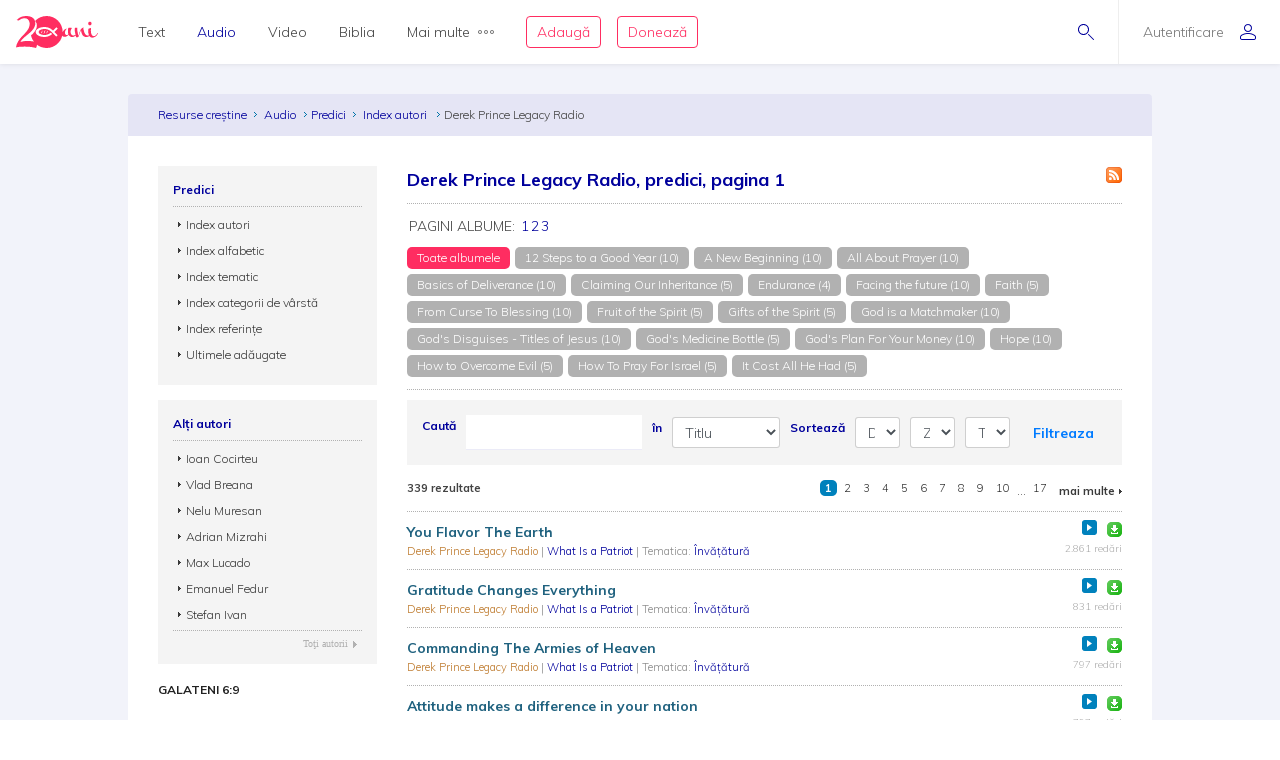

--- FILE ---
content_type: text/html; charset=utf-8
request_url: https://audio.resursecrestine.ro/predici/index-autori/derek-prince-legacy-radio
body_size: 18190
content:

<!DOCTYPE html>
<html xmlns="http://www.w3.org/1999/xhtml" xml:lang="ro" lang="ro">
    <head>
    			<meta name="title" content="Resursecrestine.ro" />
		<link rel="stylesheet" type="text/css" media="screen" href="/bootstrap/css/bootstrap.min.css" />
<link rel="stylesheet" type="text/css" media="screen" href="/css/jquery-ui-1.7.1.custom.css" />
<link rel="stylesheet" type="text/css" media="screen" href="/css/clearfix.css" />
<link rel="stylesheet" type="text/css" media="screen" href="/css/jquery.autocomplete.css" />
<link rel="stylesheet" type="text/css" media="screen" href="/css/design.css" />
<link rel="stylesheet" type="text/css" media="screen" href="/css/layout.css" />
<link rel="stylesheet" type="text/css" media="screen" href="/css/scss/rc.global.css" />
<link rel="stylesheet" type="text/css" media="screen" href="/css/blue.monday/jplayer.skin.css" />
<script type="text/javascript" src="/js/jquery-3.2.1.min.js"></script>
<script type="text/javascript" src="/js/jquery.cookie.js"></script>
<script type="text/javascript" src="/js/resurse.common.js"></script>
<script type="text/javascript" src="/js/rc.header.js"></script>
<script type="text/javascript" src="/js/resurse.ajax.js"></script>
<script type="text/javascript" src="/js/jquery.tooltip.js"></script>
<script type="text/javascript" src="/js/jquery.autocomplete.js"></script>
<script type="text/javascript" src="/js/resurse.ajax.autocomplete.js"></script>
<script type="text/javascript" src="/js/jquery.validate.js"></script>
<script type="text/javascript" src="/js/popper.min.js"></script>
<script type="text/javascript" src="/bootstrap/js/bootstrap.min.js"></script>
<script type="text/javascript" src="/js/jquery-ui.min.js"></script>
<script type="text/javascript" src="/js/jquery.jplayer.min.js"></script>
<script type="text/javascript" src="/js/audio-jplayer.js"></script>
        <title>
            Derek Prince Legacy Radio, predici, pagina 1 - Resurse Creștine
    </title>
<meta http-equiv="Content-Type" content="text/html; charset=utf-8" />
<meta name="title" content="Derek Prince Legacy Radio, predici, pagina 1" />
<meta name="wot-verification" content="38804db8db4f3fdc4e21"/>
<meta name="keywords" content="Derek Prince Legacy Radio, predici, pagina 1" />
<meta name="description" content="
Derek Prince Legacy Radio, predici, pagina 1" />
<meta name="viewport" content="width=device-width, initial-scale=1, shrink-to-fit=no">
<meta name="theme-color" content="#00009C">
<meta property="og:site_name" content="Resurse Creștine" />
<meta property="og:url" content="https://audio.resursecrestine.ro/predici/index-autori/derek-prince-legacy-radio" />
<meta property="og:title" content="Derek Prince Legacy Radio, predici, pagina 1" />
<meta property="og:description" content="
Derek Prince Legacy Radio, predici, pagina 1" />
<meta property="og:image" content="https://www.resursecrestine.ro/uploads/author/derek-prince.jpg" />
<meta property="og:type" content="article" />

<link rel="image_src" href="https://www.resursecrestine.ro/uploads/author/derek-prince.jpg" />
<link rel="manifest" href="manifest.json">

<meta name="google-site-verification" content="2NWLglkv7IEX6fYdUPatc7--QHgnqbHDZiGoNS8d2kU" />

<link rel="icon" href="/favicon.ico" />
<link rel="alternate" hreflang="ro" href="https://www.resursecrestine.ro" />
<link rel="alternate" title="Știrile Resurse Creștine" href="https://www.resursecrestine.ro/feed/stiri" type="application/rss+xml" />
<link rel="alternate" title="Jurnal de activitate" href="https://www.resursecrestine.ro/feed/jurnal" type="application/rss+xml" />
<link rel="search" type="application/opensearchdescription+xml" title="Resurse Creștine" href="/opensearch.xml" />
<script src="https://www.google.com/recaptcha/api.js" async defer></script>    </head>
    <body>
    <!-- HEADER Start -->
        
<header class="sticky-top">
    <div class="header row ">
        <div class="col-auto p-0 back-ios">
            <script>
                function backAway(){
                    if(history.length === 1){
                    } else {
                        history.back();
                    }
                }
            </script>
            <style>
                input.goback {
                    height: 100%;
                    padding: 0;
                    width: 48px;
                    background-color: transparent;
                    border: none;
                    background: url("data:image/svg+xml;charset=utf8,%3Csvg xmlns='http://www.w3.org/2000/svg' viewBox='0 0 16 16'%3E%3Cpath fill='%2300009C' d='M16 8.5c0 .276-.224.5-.5.5H1.707l3.146 3.146c.195.195.195.512 0 .707-.097.098-.225.147-.353.147s-.256-.049-.354-.146l-3.999-4c-.046-.046-.083-.102-.109-.163-.051-.122-.051-.26 0-.382.025-.062.062-.117.109-.163l3.999-3.999c.195-.195.512-.195.707 0s.195.512 0 .707L1.707 8H15.5c.276 0 .5.224.5.5z'/%3E%3C/svg%3E") no-repeat center center;
                    background-size: 16px 16px;
                }
            </style>
            <input type="button" class="d-flex align-items-center goback" value="" onClick="backAway()">
        </div>

        <div class="col-auto order-lg-1 rc-logo">
            <a href="https://stiri.resursecrestine.ro/313711/resurse-crestine-implineste-20-de-ani" class="d-flex align-items-center">
                <svg width="246" height="96" viewBox="0 0 246 96" fill="none" xmlns="http://www.w3.org/2000/svg">
                <path fill-rule="evenodd" clip-rule="evenodd" d="M92 5.9279e-05C118.6 5.9279e-05 140 21.4001 140 48.0001C140 48.0336 139.999 48.0673 139.999 48.1006C140.686 46.7904 141.55 45.4616 142.592 44.1143C145.716 40.0905 148.777 38.0782 151.774 38.0782C152.029 38.0784 152.156 38.1742 152.156 38.3653C152.156 38.5567 152.029 38.781 151.774 39.0362C150.435 39.7388 149.287 41.208 148.33 43.4434C147.437 45.6149 146.991 47.8503 146.991 50.1495C146.991 54.812 148.778 57.1435 152.349 57.1436C153.369 57.1435 154.325 56.8887 155.218 56.378C156.174 55.8032 156.747 55.0041 156.938 53.9825C156.11 51.7471 155.695 49.4153 155.695 46.9883C155.695 44.5615 155.791 42.5171 155.982 40.8565C156.493 37.3439 156.972 35.5871 157.418 35.587C157.61 35.204 159.331 35.0118 162.582 35.0118C165.898 35.0118 167.556 35.4914 167.557 36.4493C167.556 36.641 167.365 37.0243 166.982 37.5987C164.751 40.6644 163.634 43.8586 163.634 47.1797C163.634 50.5009 164.4 53.2484 165.931 55.42C167.525 57.5274 169.533 58.581 171.956 58.5811C174.128 58.5811 176.318 57.7313 178.528 56.0352C176.892 48.5431 176.07 43.4518 176.07 40.7608C176.07 37.8872 176.453 36.1939 177.218 35.6827C177.983 35.1718 179.195 34.9161 180.853 34.9161C182.509 34.9161 183.467 35.14 183.723 35.587C183.786 35.7147 183.817 35.9386 183.817 36.2579L183.723 38.5567C183.723 43.0917 184.901 50.1825 187.261 59.8272C191.023 46.1595 194.276 38.5901 197.018 37.1202C198.866 35.5235 200.589 34.7248 202.184 34.7247C202.693 34.7248 202.948 35.0124 202.948 35.587C202.948 36.1616 202.598 36.9281 201.896 37.8858C202.152 38.7161 202.502 40.0581 202.948 41.9102C203.458 43.7625 203.873 45.3281 204.191 46.6055C204.574 47.8829 205.116 49.3522 205.817 51.0128C206.519 52.6091 207.253 53.9186 208.018 54.9405C209.931 57.3674 212.354 58.581 215.287 58.5811C216.49 58.5811 217.698 58.3192 218.913 57.7989C217.452 54.6657 216.723 50.6789 216.723 45.8389C216.723 44.1146 216.881 41.9108 217.2 39.2286C217.2 38.654 217.488 38.2698 218.062 38.0782C221.886 36.5456 224.023 35.7797 224.471 35.7794C224.98 35.7796 225.235 36.0663 225.235 36.6407C224.789 39.2594 224.565 41.8466 224.565 44.4014C224.565 49.3194 225.395 53.2157 227.053 56.0899C228.711 58.9639 230.879 60.4012 233.557 60.4014C237.765 60.4013 242 56.5 244.33 51.1495L246 52.2999C244.5 55.5 242.038 59.1558 238.723 61.4551C235.407 63.8183 232.058 65.0001 228.679 65.0001C225.404 65 222.596 63.3809 220.255 60.1426C217.486 62.1663 214.587 63.1806 211.558 63.1807C208.561 63.1807 205.946 62.4774 203.714 61.0723C201.482 59.7311 199.792 57.9104 198.645 55.6114C196.54 51.3961 195.36 46.9246 195.104 42.1983C192.746 46.4138 190.609 52.0668 188.696 59.1563C188.186 61.0724 187.707 62.1577 187.261 62.4131C186.304 63.4988 184.87 64.0419 182.957 64.0421C181.044 64.042 180.088 63.8182 180.088 63.3712C179.979 62.4959 179.632 60.8259 179.056 58.3594C175.652 61.5717 172.043 63.1807 168.226 63.1807C163.698 63.1805 160.223 60.8481 157.8 56.1856C156.78 57.7185 155.122 59.156 152.826 60.4971C150.531 61.8384 148.362 62.5087 146.321 62.5089C142.405 62.5088 139.873 61.3461 138.722 59.0225C133.745 80.1559 114.781 96.0001 92 96.0001C81.0717 96.0001 71.0233 92.3524 62.9746 86.2256C62.7627 89.8101 61.1727 94.1294 60.1113 96.0001C50.9424 93.5725 41.8334 92.1188 30.5322 91.919C20.8093 91.7471 9.53132 91.8186 0 94.2256C0.585436 90.3464 1.6361 86.5697 3.15137 82.8965C4.66828 79.1286 6.91511 75.1364 9.8916 70.92C12.9719 66.7052 16.9928 62.0794 21.9541 57.044C27.019 52.0105 30.8794 47.6668 33.5352 44.0137C36.2962 40.2677 38.2231 36.7913 39.3154 33.585C40.4077 30.3789 40.9828 27.1162 41.04 23.7969C41.0809 21.4259 40.6565 18.9513 39.7676 16.3741C38.9822 13.7987 37.5164 11.5906 35.3701 9.75006C33.2255 7.81478 30.0798 6.80974 25.9326 6.73639C22.4076 6.67407 19.0773 7.32685 15.9424 8.6944C14.1828 9.48934 12.3652 10.6199 10.4893 12.084C8.08388 13.9614 4.60363 13.9509 2.51074 11.7305C7.4704 6.79005 12.348 3.60317 17.1436 2.16998C21.9407 0.641962 26.7763 -0.0792594 31.6494 0.00689522C37.7664 0.115087 42.7784 1.15276 46.6855 3.1192C50.5927 5.08568 53.452 7.69763 55.2627 10.9551C57.1787 14.1198 58.1047 17.5522 58.041 21.251C57.9723 25.2343 57.1273 29.1089 55.5068 32.8751C53.8879 36.5465 51.0708 40.5292 47.0557 44.8223C43.0422 49.0206 37.4089 53.9496 30.1553 59.6085C25.6348 63.1337 22.1587 66.2507 19.7266 68.959C17.2961 71.5725 15.0659 74.5688 13.0371 77.9483C17.5181 76.6994 21.4737 75.8679 24.9033 75.4542C28.333 75.0404 32.3812 74.8746 37.0469 74.9571C40.9868 75.0267 44.7154 75.3297 48.2324 75.8663C50.1803 76.1048 52.0206 76.4803 53.7539 76.9893C49.5985 71.5125 46.5912 65.1223 45.0889 58.1827C47.573 55.991 49.729 53.9486 51.5527 52.0528C55.6202 47.7308 58.474 43.7214 60.1143 40.0255C61.7561 36.2338 62.612 32.3326 62.6816 28.3223C62.7463 24.5985 61.8082 21.143 59.8672 17.9571C59.1981 16.7609 58.3863 15.6521 57.4346 14.629C66.1514 5.59991 78.3948 5.9279e-05 92 5.9279e-05ZM83.7998 33.0001C70.0001 33.6001 59.0003 40.2002 59 48.0001C59 56 69.9999 62.4 83.7998 63.0001H85.7998C94.1996 62.8001 102.2 59.8 108.6 54.2003L104.4 50.0001C99.2008 54.6001 92.7998 57.0001 85.7998 57.0001C75.9999 57 68 53 68 48.0001C68.0003 43.0002 76.0001 39.0001 85.7998 39.0001H86C93.8 39.0001 100.8 42.0005 106.2 47.4005L120.8 62.0001L125 57.7999L115.2 48.0001L125 38.0001L120.8 33.7999L111 43.5997L110.4 43.2003C103.8 36.6003 94.9998 33.0001 85.7998 33.0001H83.7998ZM87.209 42.8028C87.044 42.8028 86.886 42.8845 86.791 43.0284C85.7781 44.5692 85.0945 46.2325 84.5605 47.6544C84.0507 49.093 83.505 50.8021 83.292 52.6417C83.266 52.8715 83.4002 53.09 83.6182 53.169C83.6741 53.189 83.7321 53.1993 83.7891 53.1993C83.954 53.1993 84.112 53.1167 84.207 52.9737C85.2269 51.4268 85.9075 49.7655 86.4385 48.3458C86.9474 46.905 87.492 45.193 87.707 43.3604C87.7339 43.1295 87.5988 42.911 87.3799 42.8331C87.3239 42.8131 87.2659 42.8028 87.209 42.8028ZM78.6973 44.21C78.5493 44.21 78.4036 44.2776 78.3066 44.3985C77.4559 45.4603 76.9484 46.6396 76.5635 47.6514C76.2015 48.6843 75.8318 49.9125 75.8027 51.2784C75.7989 51.4932 75.9311 51.6857 76.1318 51.7589C76.1877 51.7788 76.2458 51.7891 76.3027 51.7891C76.4517 51.7891 76.5964 51.7216 76.6934 51.6016C77.5491 50.5368 78.0555 49.3585 78.4385 48.3477C78.7984 47.3128 79.1663 46.0824 79.1973 44.7227C79.2019 44.508 79.0699 44.3153 78.8682 44.2403C78.8123 44.2203 78.7541 44.2101 78.6973 44.21ZM94.6973 44.21C94.5493 44.21 94.4036 44.2776 94.3066 44.3985C93.4569 45.4603 92.9484 46.6396 92.5635 47.6514C92.2015 48.6843 91.8318 49.9125 91.8027 51.2784C91.7989 51.4932 91.9311 51.6857 92.1318 51.7589C92.1877 51.7788 92.2458 51.7891 92.3027 51.7891C92.4517 51.7891 92.5964 51.7216 92.6934 51.6016C93.5491 50.5368 94.0555 49.3585 94.4385 48.3477C94.7984 47.3128 95.1663 46.0824 95.1973 44.7227C95.2019 44.508 95.0699 44.3153 94.8682 44.2403C94.8123 44.2203 94.7541 44.2101 94.6973 44.21Z" fill="#FF2D61"/>
                <path d="M221.6 17.0001C223.003 17.0001 224.183 17.5431 225.14 18.629C226.16 19.7148 226.671 21.0248 226.671 22.5577C226.671 24.0903 226.16 25.3998 225.14 26.4854C224.183 27.5711 223.002 28.1133 221.6 28.1133C220.261 28.1131 219.113 27.5709 218.156 26.4854C217.2 25.3997 216.723 24.0902 216.723 22.5577C216.723 21.025 217.2 19.7146 218.156 18.629C219.112 17.5436 220.261 17.0003 221.6 17.0001Z" fill="#FF2D61"/>
                </svg>            </a>
        </div>

        <div class="rc-right-header col-auto order-lg-3 ml-auto d-flex align-items-center">
            <a class="rc-search-icon d-flex align-items-center">
                <span>
                    <svg  class="open-search show" version="1.1" xmlns="http://www.w3.org/2000/svg" xmlns:xlink="http://www.w3.org/1999/xlink" xmlns:a="http://ns.adobe.com/AdobeSVGViewerExtensions/3.0/"
                x="0px" y="0px" width="16px" height="16px" viewBox="0 0 16 16" style="enable-background:new 0 0 16 16;" xml:space="preserve">
                    <path d="M5.5,0C2.462,0,0,2.462,0,5.5C0,8.538,2.462,11,5.5,11S11,8.538,11,5.5C11,2.462,8.538,0,5.5,0z M5.5,10
                        C3.019,10,1,7.981,1,5.5S3.019,1,5.5,1S10,3.019,10,5.5S7.981,10,5.5,10z"/>
                    <path d="M15.854,15.146l-4.965-4.964c-0.195-0.195-0.512-0.195-0.707,0s-0.195,0.512,0,0.707l4.965,4.964
                        C15.244,15.951,15.372,16,15.5,16s0.256-0.049,0.354-0.146C16.049,15.658,16.049,15.342,15.854,15.146z"/>
                </svg>                    <svg  class="close-search" version="1.1" xmlns="http://www.w3.org/2000/svg" xmlns:xlink="http://www.w3.org/1999/xlink" xmlns:a="http://ns.adobe.com/AdobeSVGViewerExtensions/3.0/"
                x="0px" y="0px" width="16px" height="16px" viewBox="0 0 16 16" style="enable-background:new 0 0 16 16;" xml:space="preserve">
                    <path d="M13.854,13.146c0.195,0.195,0.195,0.512,0,0.707C13.756,13.951,13.628,14,13.5,14s-0.256-0.049-0.354-0.146L8,8.707
                        l-5.146,5.146C2.756,13.951,2.628,14,2.5,14s-0.256-0.049-0.354-0.146c-0.195-0.195-0.195-0.512,0-0.707L7.293,8L2.146,2.854
                        c-0.195-0.195-0.195-0.512,0-0.707s0.512-0.195,0.707,0L8,7.293l5.146-5.146c0.195-0.195,0.512-0.195,0.707,0s0.195,0.512,0,0.707
                        L8.707,8L13.854,13.146z"/>
                </svg>                </span>
<!--                <img class="help-img help-cautare" src="/images/svg-cautare@3x.png">-->
            </a>

            <div class="rc-usermenu col-auto order-lg-3 d-flex align-items-center">
                                    <a class="no-user d-flex align-items-center" href="https://www.resursecrestine.ro/autentificare">
                        <span class="d-none d-lg-block">Autentificare</span><svg version="1.1" xmlns="http://www.w3.org/2000/svg" xmlns:xlink="http://www.w3.org/1999/xlink" xmlns:a="http://ns.adobe.com/AdobeSVGViewerExtensions/3.0/"
                x="0px" y="0px" width="16px" height="16px" viewBox="0 0 16 16" style="enable-background:new 0 0 16 16;" xml:space="preserve">
                    <path d="M8,8c2.209,0,4-1.791,4-4c0-2.209-1.791-4-4-4S4,1.791,4,4C4,6.209,5.791,8,8,8z M8,1c1.654,0,3,1.346,3,3
                        c0,1.654-1.346,3-3,3S5,5.654,5,4C5,2.346,6.346,1,8,1z M8,9c-4.418,0-8,2.067-8,4v1c0,1.105,0.895,2,2,2h12c1.105,0,2-0.895,2-2
                        c0,0,0-0.75,0-1C16,11.067,12.418,9,8,9z M15,14c0,0.551-0.449,1-1,1H2c-0.551,0-1-0.449-1-1v-1c0-1.03,2.726-3,7-3s7,1.97,7,3V14z"/>
                </svg>                    </a>
                <!--                <img class="help-img help-user" src="/images/svg-user@3x.png">-->
            </div>

            <button type="button" class="navbar-toggler rc-menu-toggler d-block d-lg-none" data-toggle="collapse" data-target="#navbarNavDropdown" aria-controls="navbarNavDropdown" aria-expanded="false" aria-label="Toggle navigation">
                <svg version="1.1" xmlns="http://www.w3.org/2000/svg" xmlns:xlink="http://www.w3.org/1999/xlink" xmlns:a="http://ns.adobe.com/AdobeSVGViewerExtensions/3.0/"
                x="0px" y="0px" width="16px" height="16px" viewBox="0 0 16 16" style="enable-background:new 0 0 16 16;" xml:space="preserve">
                    <path d="M15.5,9h-15C0.224,9,0,8.776,0,8.5S0.224,8,0.5,8h15C15.776,8,16,8.224,16,8.5S15.776,9,15.5,9z M8,13.5
                        C8,13.224,7.776,13,7.5,13h-7C0.224,13,0,13.224,0,13.5S0.224,14,0.5,14h7C7.776,14,8,13.776,8,13.5z M12,3.5
                        C12,3.224,11.776,3,11.5,3h-11C0.224,3,0,3.224,0,3.5S0.224,4,0.5,4h11C11.776,4,12,3.776,12,3.5z"/>
                </svg>            </button>
        </div>

        <div class="col-12 col-lg order-lg-2 rc-menu">
            
<nav class="navbar navbar-expand-lg d-none">
	<button type="button" class="navbar-toggler user-menu-toggler" data-toggle="collapse" data-target="#navbarNavUser" aria-controls="navbarNavUser" aria-expanded="false" aria-label="Toggle navigation">
		<div class="menu-user-photo ">
							<svg version="1.1" xmlns="http://www.w3.org/2000/svg" xmlns:xlink="http://www.w3.org/1999/xlink" xmlns:a="http://ns.adobe.com/AdobeSVGViewerExtensions/3.0/"
                x="0px" y="0px" width="16px" height="16px" viewBox="0 0 16 16" style="enable-background:new 0 0 16 16;" xml:space="preserve">
                    <path d="M8,8c2.209,0,4-1.791,4-4c0-2.209-1.791-4-4-4S4,1.791,4,4C4,6.209,5.791,8,8,8z M8,1c1.654,0,3,1.346,3,3
                        c0,1.654-1.346,3-3,3S5,5.654,5,4C5,2.346,6.346,1,8,1z M8,9c-4.418,0-8,2.067-8,4v1c0,1.105,0.895,2,2,2h12c1.105,0,2-0.895,2-2
                        c0,0,0-0.75,0-1C16,11.067,12.418,9,8,9z M15,14c0,0.551-0.449,1-1,1H2c-0.551,0-1-0.449-1-1v-1c0-1.03,2.726-3,7-3s7,1.97,7,3V14z"/>
                </svg>					</div>
	</button>
</nav>

<nav class="navbar navbar-expand-lg">
  	<div class="collapse navbar-collapse" id="navbarNavDropdown">
		<ul class="navbar-nav">
			<li class="nav-item dropdown">
				<a class="nav-link dropdown-toggle" href="#" id="navbarDropdownMenuLink" data-toggle="dropdown" aria-haspopup="true" aria-expanded="false">
					Text
				</a>
				<div class="dropdown-menu text" aria-labelledby="navbarDropdownMenuLink">
					<div class="row m-0">
						<div class="col-md col-menu">
							<button class="dropdown-header back d-block d-lg-none">Text</button>
							<a class="dropdown-item featured-item" href="https://www.resursecrestine.ro/acorduri">Acorduri</a>
							<a class="dropdown-item featured-item" href="https://www.resursecrestine.ro/cantece">Cântece</a>
							<a class="dropdown-item featured-item" href="https://www.resursecrestine.ro/editoriale">Editoriale</a>
							<a class="dropdown-item featured-item" href="https://www.resursecrestine.ro/poezii">Poezii</a>
							<a class="dropdown-item featured-item" href="https://www.resursecrestine.ro/devotionale">Devoționale</a>
						</div>
						<div class="col-md col-menu">
							<a class="dropdown-item" href="https://www.resursecrestine.ro/biografii">Biografii</a>
							<a class="dropdown-item" href="https://www.resursecrestine.ro/carti">Cărți</a>
							<a class="dropdown-item" href="https://www.resursecrestine.ro/cugetari">Cugetări</a>
							<a class="dropdown-item" href="https://www.resursecrestine.ro/dezbateri">Dezbateri</a>
							<a class="dropdown-item" href="https://www.resursecrestine.ro/eseuri">Eseuri</a>
							<a class="dropdown-item" href="https://www.resursecrestine.ro/jocuri">Jocuri</a>
							<a class="dropdown-item" href="https://www.resursecrestine.ro/lectia-zilnica">Lecția zilnică</a>
							<a class="dropdown-item" href="https://www.resursecrestine.ro/maxime">Maxime</a>
							<a class="dropdown-item" href="https://www.resursecrestine.ro/marturii">Mărturii</a>
						</div>
						<div class="col-md col-menu">
							<a class="dropdown-item" href="https://www.resursecrestine.ro/partituri">Partituri</a>
							<a class="dropdown-item" href="https://www.resursecrestine.ro/predici">Predici</a>
							<a class="dropdown-item" href="https://www.resursecrestine.ro/powerpoint">Powerpoint</a>
							<a class="dropdown-item" href="https://www.resursecrestine.ro/reviste">Reviste</a>
							<a class="dropdown-item" href="https://www.resursecrestine.ro/schite">Schițe</a>
							<a class="dropdown-item" href="https://www.resursecrestine.ro/studii">Studii</a>
							<a class="dropdown-item" href="https://www.resursecrestine.ro/scenete">Scenete</a>
							<a class="dropdown-item" href="https://www.resursecrestine.ro/versete">Versete</a>
							<a class="dropdown-item" href="https://www.resursecrestine.ro/cereri-resurse">Cereri</a>
						</div>
						<div class="col-md banner-placeholder">
                            <a href="https://www.resursecrestine.ro///">
                                <div class="rc-banner" style="background-image: url(https://www.resursecrestine.ro/images/design/text-menu-image.jpg)">
                                    <span class="color-overlay" style="background-color: #00009C;"></span>
                                    <span class="banner-title"></span>
                                    <span class="banner-subtitle"></span>
                                    <span class="banner-info"> text</span>
                                </div>
                            </a>
						</div>
					</div>
				</div>
			</li>

			<li class="nav-item dropdown active">
				<a class="nav-link dropdown-toggle" href="#" id="navbarDropdownMenuLink" data-toggle="dropdown" aria-haspopup="true" aria-expanded="false">
					Audio
				</a>
				<div class="dropdown-menu audio" aria-labelledby="navbarDropdownMenuLink">
					<div class="row m-0">
						<div class="col-md col-menu">
							<button class="dropdown-header back d-block d-lg-none">Audio</button>
							<a class="dropdown-item featured-item" href="/cantece">Cântece</a>
							<a class="dropdown-item featured-item" href="/predici">Predici</a>
							<a class="dropdown-item featured-item" href="/biblia">Biblia audio</a>
						</div>
						<div class="col-md col-menu">
							<a class="dropdown-item" href="/marturii">Mărturii</a>
							<a class="dropdown-item" href="/midi">Midi</a>
							<a class="dropdown-item" href="/negative">Negative</a>
							<a class="dropdown-item" href="/poezii">Poezii</a>
							<a class="dropdown-item" href="/carti">Cărți</a>
							<a class="dropdown-item" href="/conferinte">Conferințe</a>
							<a class="dropdown-item" href="/emisiuni">Emisiuni</a>
							<a class="dropdown-item" href="/meditatii">Meditații</a>
							<a class="dropdown-item" href="/povestiri">Povestiri</a>
						</div>
						<div class="col-md col-menu">
						</div>
						<div class="col-md banner-placeholder">
                            <a href="https://audio.resursecrestine.ro/emisiuni/315730/68-colindele-autohtone-romanesti_geneza-unor-compozitii_monica-turtoi">
                                <div class="rc-banner" style="background-image: url(https://www.resursecrestine.ro/images/design/audio-menu-image.jpg)">
                                    <span class="color-overlay" style="background-color: #FF2D61;"></span>
                                    <span class="banner-title">68 - Colindele autohtone romanesti_Geneza unor compozitii_Monica Turtoi</span>
                                    <span class="banner-subtitle">Radio Vocea Evangheliei Cluj</span>
                                    <span class="banner-info">Emisiune radio audio</span>
                                </div>
                            </a>
						</div>
					</div>
				</div>
			</li>

			<li class="nav-item dropdown">
				<a class="nav-link dropdown-toggle" href="#" id="navbarDropdownMenuLink" data-toggle="dropdown" aria-haspopup="true" aria-expanded="false">
					Video
				</a>
				<div class="dropdown-menu video" aria-labelledby="navbarDropdownMenuLink">
					<div class="row m-0">
						<div class="col-md col-menu">
							<button class="dropdown-header back d-block d-lg-none">Video</button>
							<a class="dropdown-item featured-item" href="https://video.resursecrestine.ro/predici">Predici</a>
							<a class="dropdown-item featured-item" href="https://video.resursecrestine.ro/emisiuni">Emisiuni</a>
						</div>
						<div class="col-md col-menu">
							<a class="dropdown-item" href="https://video.resursecrestine.ro/dezbateri">Dezbateri</a>
							<a class="dropdown-item" href="https://video.resursecrestine.ro/marturii">Mărturii</a>
							<a class="dropdown-item" href="https://video.resursecrestine.ro/meditatii">Meditații</a>
							<a class="dropdown-item" href="https://video.resursecrestine.ro/misiune">Misiune</a>
							<a class="dropdown-item" href="https://video.resursecrestine.ro/studii">Studii</a>
						</div>
						<div class="col-md col-menu">
						</div>
						<div class="col-md banner-placeholder">
                            <a href="https://video.resursecrestine.ro///">
                                <div class="rc-banner" style="background-image: url(https://www.resursecrestine.ro);">
                                    <span class="color-overlay" style="background-color: #00009C;"></span>
                                    <span class="banner-title"></span>
                                    <span class="banner-subtitle"></span>
                                    <span class="banner-info"> video</span>
                                </div>
                            </a>
						</div>
					</div>
				</div>
			</li>

			<li class="nav-item dropdown">
				<a class="nav-link dropdown-toggle" href="#" id="navbarDropdownMenuLink" data-toggle="dropdown" aria-haspopup="true" aria-expanded="false">
					Biblia
				</a>
				<div class="dropdown-menu biblia" aria-labelledby="navbarDropdownMenuLink">
					<div class="row m-0">
						<div class="col-md col-menu">
							<button class="dropdown-header back d-block d-lg-none">Biblia</button>
							<a class="dropdown-item featured-item" href="https://biblia.resursecrestine.ro/">Citește Biblia</a>
							<a class="dropdown-item featured-item" href="/biblia">Biblia audio</a>
							<a class="dropdown-item featured-item" href="https://www.resursecrestine.ro/proiectie-online/#!/biblia">Proiectează Biblia</a>
							<a class="dropdown-item featured-item" href="https://www.resursecrestine.ro/carti/60376/biblia-scanata-traducerea-dumitru-cornilescu">Descarcă Biblia scanată</a>
						</div>
						<div class="col-md col-menu">
							<a class="dropdown-item" href="https://www.resursecrestine.ro/concurs-biblic">Concurs biblic</a>
							<a class="dropdown-item" href="https://biblia.resursecrestine.ro/joc-biblic">Joc biblic</a>
							<a class="dropdown-item" href="https://biblia.resursecrestine.ro/pasajul-zilei">Pasajul zilnic</a>
							<a class="dropdown-item" href="https://biblia.resursecrestine.ro/planuri-de-citire-intr-un-an">Planuri de citire</a>
							<a class="dropdown-item" href="https://biblia.resursecrestine.ro/intrebari-concurs-biblic">Întrebări concurs și joc biblic</a>
						</div>
						<div class="col-md col-menu">
						</div>
						<div class="col-md featured-placeholder" style="background-image: url(https://www.resursecrestine.ro/images/design/bible-menu-image.jpg)">
							<div class="row m-0">
								<div class="col-md col-menu col-bible">
									<a class="dropdown-item" href="https://biblia.resursecrestine.ro/psalmii">Psalmii</a>
									<a class="dropdown-item" href="https://biblia.resursecrestine.ro/geneza">Geneza</a>
									<a class="dropdown-item" href="https://biblia.resursecrestine.ro/matei">Matei</a>
									<a class="dropdown-item" href="https://biblia.resursecrestine.ro/ioan">Ioan</a>
									<a class="dropdown-item" href="https://biblia.resursecrestine.ro/proverbele">Proverbele</a>
									<a class="dropdown-item" href="https://biblia.resursecrestine.ro/luca">Luca</a>
									<a class="dropdown-item" href="https://biblia.resursecrestine.ro/romani">Romani</a>
									<a class="dropdown-item" href="https://biblia.resursecrestine.ro/1-corinteni">1 Corinteni</a>
									<a class="dropdown-item" href="https://biblia.resursecrestine.ro/apocalipsa">Apocalipsa</a>
									<a class="dropdown-item" href="https://biblia.resursecrestine.ro/isaia">Isaia</a>
									<a class="dropdown-item" href="https://biblia.resursecrestine.ro/faptele-apostolilor">Faptele apostolilor</a>
									<a class="dropdown-item" href="https://biblia.resursecrestine.ro/deuteronomul">Deuteronomul</a>
									<a class="dropdown-item" href="https://biblia.resursecrestine.ro/efeseni">Efeseni</a>
								</div>
							</div>
						</div>
					</div>
				</div>
			</li>

			<li class="nav-item dropdown">
				<a class="nav-link dropdown-toggle d-flex align-items-center" href="#" id="navbarDropdownMenuLink" data-toggle="dropdown" aria-haspopup="true" aria-expanded="false">
					Mai multe<svg version="1.1" xmlns="http://www.w3.org/2000/svg" xmlns:xlink="http://www.w3.org/1999/xlink" xmlns:a="http://ns.adobe.com/AdobeSVGViewerExtensions/3.0/"
                x="0px" y="0px" width="16px" height="4px" viewBox="0 0 16 4" style="enable-background:new 0 0 16 4;" xml:space="preserve">
                    <path d="M2,0C0.897,0,0,0.897,0,2s0.897,2,2,2s2-0.897,2-2S3.103,0,2,0z M2,3C1.449,3,1,2.551,1,2s0.449-1,1-1s1,0.449,1,1
                        S2.551,3,2,3z M14,0c-1.103,0-2,0.897-2,2s0.897,2,2,2s2-0.897,2-2S15.103,0,14,0z M14,3c-0.551,0-1-0.449-1-1s0.449-1,1-1
                        s1,0.449,1,1S14.551,3,14,3z M8,0C6.897,0,6,0.897,6,2s0.897,2,2,2s2-0.897,2-2S9.103,0,8,0z M8,3C7.449,3,7,2.551,7,2s0.449-1,1-1
                        s1,0.449,1,1S8.551,3,8,3z"/>
                </svg>				</a>
				<div class="dropdown-menu more" aria-labelledby="navbarDropdownMenuLink">
					<div class="row m-0">
						<div class="col-md col-menu">
							<button class="dropdown-header back d-block d-lg-none">Mai multe...</button>
							<h6 class="dropdown-header">Stiri</h6>
							<a class="dropdown-item" href="https://stiri.resursecrestine.ro/">Toate știrile</a>
							<a class="dropdown-item" href="https://stiri.resursecrestine.ro/anunturi">Anunțuri</a>
							<a class="dropdown-item" href="https://stiri.resursecrestine.ro/audio">Audio</a>
							<a class="dropdown-item" href="https://stiri.resursecrestine.ro/diverse">Diverse</a>
							<a class="dropdown-item" href="https://stiri.resursecrestine.ro/editoriale">Editoriale</a>
							<a class="dropdown-item" href="https://stiri.resursecrestine.ro/evenimente">Evenimente</a>
							<a class="dropdown-item" href="https://stiri.resursecrestine.ro/international">Internațional</a>
							<a class="dropdown-item" href="https://stiri.resursecrestine.ro/interviuri">Interviuri</a>
							<a class="dropdown-item" href="https://stiri.resursecrestine.ro/misiune">Misiune</a>
							<a class="dropdown-item" href="https://stiri.resursecrestine.ro/prizonieri-pentru-christos">Prizonieri pentru Christos</a>
							<a class="dropdown-item" href="https://stiri.resursecrestine.ro/recenzii-carti">Recenzii cărți</a>
							<a class="dropdown-item" href="https://stiri.resursecrestine.ro/resurse-crestine">Resurse Creștine</a>
							<a class="dropdown-item" href="https://stiri.resursecrestine.ro/semnele-sfarsitului">Semnele sfârșitului</a>
							<a class="dropdown-item" href="https://stiri.resursecrestine.ro/stiri-din-israel">Știri din Israel</a>
													</div>

						<div class="col-md col-menu">
							<h6 class="dropdown-header">Felicitari</h6>
							<a class="dropdown-item" href="https://felicitari.resursecrestine.ro/">Toate felicitările</a>
							<a class="dropdown-item" href="https://felicitari.resursecrestine.ro/1-martie">1 Martie</a>
							<a class="dropdown-item" href="https://felicitari.resursecrestine.ro/8-martie">8 Martie</a>
							<a class="dropdown-item" href="https://felicitari.resursecrestine.ro/anul-nou">Anul Nou</a>
							<a class="dropdown-item" href="https://felicitari.resursecrestine.ro/binecuvantare">Binecuvântare</a>
							<a class="dropdown-item" href="https://felicitari.resursecrestine.ro/rusalii">Cincizecime</a>
							<a class="dropdown-item" href="https://felicitari.resursecrestine.ro/craciun">Crăciun</a>
							<a class="dropdown-item" href="https://felicitari.resursecrestine.ro/diverse">Diverse</a>
							<a class="dropdown-item" href="https://felicitari.resursecrestine.ro/dragoste">Dragoste</a>
							<a class="dropdown-item" href="https://felicitari.resursecrestine.ro/incurajare">Încurajare</a>
							<a class="dropdown-item" href="https://felicitari.resursecrestine.ro/multumire">Mulțumire</a>
							<a class="dropdown-item" href="https://felicitari.resursecrestine.ro/paste">Paște</a>
							<a class="dropdown-item" href="https://felicitari.resursecrestine.ro/prietenie">Prietenie</a>
							<a class="dropdown-item" href="https://felicitari.resursecrestine.ro/roada-duhului">Roada Duhului</a>
							<a class="dropdown-item" href="https://felicitari.resursecrestine.ro/versete">Versete</a>
							<a class="dropdown-item" href="https://felicitari.resursecrestine.ro/versete-nt">Versete NT</a>
							<a class="dropdown-item" href="https://felicitari.resursecrestine.ro/zi-de-nastere">Zi de naștere</a>
						</div>

						<div class="col-md col-menu">
							<h6 class="dropdown-header">Diverse</h6>
							<a class="dropdown-item" href="https://www.resursecrestine.ro/proiectie-online/">Proiecție online</a>
							<a class="dropdown-item" href="https://www.resursecrestine.ro/linkuri">Linkuri</a>
							<a class="dropdown-item" href="https://www.resursecrestine.ro/programe-crestine">Programe creștine</a>
							<a class="dropdown-item" href="https://www.resursecrestine.ro/recenzii/aparitii-carti">Recenzii cărți</a>
							<a class="dropdown-item" href="https://www.resursecrestine.ro/sarbatori/nasterea-domnului-si-anul-nou">Resurse de sărbători</a>
							<a class="dropdown-item" href="https://www.resursecrestine.ro/sarbatori/paste">Resurse de Paște</a>
							<a class="dropdown-item" href="https://www.resursecrestine.ro/web-api">Servicii web</a>
						</div>

						<div class="col-md featured-placeholder">
							<div class="row m-0">
								<div class="col-md col-menu col-concurs">
									<h6 class="dropdown-header">Concurs</h6>
																																				<a class="dropdown-item" href="https://www.resursecrestine.ro/concurs-biblic">Concurs biblic</a>
									<a class="dropdown-item" href="https://biblia.resursecrestine.ro/joc-biblic">Joc biblic</a>
									<a class="dropdown-item" href="https://biblia.resursecrestine.ro/intrebari-concurs-biblic">Întrebări concurs și joc biblic</a>
								</div>

								<div class="col-md col-menu">
									<h6 class="dropdown-header">Contact</h6>
									<a class="dropdown-item" href="https://www.resursecrestine.ro/despre-noi">Despre noi</a>
									<a class="dropdown-item" href="https://www.resursecrestine.ro/contact">Contactați-ne</a>
									<a class="dropdown-item" href="https://www.resursecrestine.ro/consiliere-spirituala">Consiliere spirituală</a>
									<a class="dropdown-item" href="https://www.resursecrestine.ro/cerere-rugaciune">Cerere de rugăciune</a>
									<a class="dropdown-item" href="https://www.resursecrestine.ro/cartea-de-oaspeti">Cartea de oaspeți</a>
									<a class="dropdown-item" href="https://www.resursecrestine.ro/motivatie">Motivație</a>
									<a class="dropdown-item" href="https://www.resursecrestine.ro/intrebari-frecvente">Întrebări frecvente</a>
<!--									<a class="btn btn-block rc-btn-primary-outline" href="--><!--">Donează</a>-->
								</div>
							</div>
						</div>
					</div>
				</div>
			</li>

			<li class="nav-item dropdown d-flex align-items-center  ">
				<button class="btn rc-btn-primary-outline btn-add-resources dropdown-toggle" href="#" id="navbarDropdownMenuLink" data-toggle="dropdown" aria-haspopup="true" aria-expanded="false">
					Adaugă
				</button>
				<div class="dropdown-menu more " aria-labelledby="navbarDropdownMenuLink">
					<div class="row m-0">
						<div class="col-md col-menu">
							<button class="dropdown-header back d-block d-lg-none">Adaugă</button>
														<a class="dropdown-item" href="https://www.resursecrestine.ro/cum-sa-adaugi-resurse">Cum să adaugi resurse</a>
							<a class="dropdown-item" href="https://www.resursecrestine.ro/adauga-cerere">Cerere</a>
							<a class="dropdown-item" href="https://www.resursecrestine.ro/biografii/adauga">Biografie</a>
							<a class="dropdown-item" href="https://www.resursecrestine.ro/cantece/adauga">Cântec</a>
							<a class="dropdown-item" href="https://www.resursecrestine.ro/acorduri/adauga">Cântec cu acord</a>
							<a class="dropdown-item" href="https://www.resursecrestine.ro/cugetari/adauga">Cugetare</a>
							<a class="dropdown-item" href="https://www.resursecrestine.ro/devotionale/adauga">Devoțional</a>
							<a class="dropdown-item" href="https://www.resursecrestine.ro/eseuri/adauga">Eseu</a>
							<a class="dropdown-item" href="https://www.resursecrestine.ro/linkuri/adauga">Link</a>
							<a class="dropdown-item" href="https://www.resursecrestine.ro/maxime/adauga">Maximă</a>
							<a class="dropdown-item" href="https://www.resursecrestine.ro/marturii/adauga">Mărturie</a>
							<a class="dropdown-item" href="https://www.resursecrestine.ro/poezii/adauga">Poezie</a>
							<a class="dropdown-item" href="https://www.resursecrestine.ro/predici/adauga">Predică</a>
							<a class="dropdown-item" href="https://www.resursecrestine.ro/schite/adauga">Schiță</a>
							<a class="dropdown-item" href="https://stiri.resursecrestine.ro/adauga" >Știre</a>
							<a class="dropdown-item" href="https://www.resursecrestine.ro/studii/adauga">Studiu</a>
						</div>

						<div class="col-md col-menu">
							<h6 class="dropdown-header">&nbsp;</h6>
																																																																																										</div>

						
											</div>
				</div>
			</li>
            <li class="nav-item dropdown d-flex align-items-center">
                <a class="btn rc-btn-primary-outline btn-add-resources donatii-menu-link" href="https://www.resursecrestine.ro/donatii">Donează</a>
			</li>
		</ul>
  	</div>
</nav>        </div>
    </div>

    <div class="rc-search-container">
        
<form class="form-row align-items-center m-0" action="https://www.resursecrestine.ro/searching" method="post">
    <div  class="col-12 col-sm p-0">
        <input type="text" name="search_text" value="" placeholder="Caută..." tabindex="-1" autocomplete="off" id="search_text" class="form-control form-control-sm input-search ac-input" />    </div>
    <div  class="form-row col-12 col-sm-auto p-0 m-0 container-search-more">
        <div class="col-5 col-sm-auto container-search-in">
            <select name="search_in" class="form-control custom-select" id="search_in">
<option value="0">Toate resursele</option>
<option value="16">Biblia</option>
<option value="36">Știri</option>
<optgroup label="Resurse text"><option value="7">Poezii</option>
<option value="2">Cântece</option>
<option value="1">Acorduri</option>
<option value="15">Partituri</option>
<option value="5">Eseuri</option>
<option value="3">Devoționale</option>
<option value="47">Dezbateri</option>
<option value="10">Predici</option>
<option value="8">Schițe</option>
<option value="6">Maxime</option>
<option value="46">Cugetări</option>
<option value="9">Studii</option>
<option value="11">Cărti</option>
<option value="12">Powerpoint</option>
<option value="14">Reviste</option>
<option value="4">Editoriale</option>
<option value="42">Biografii</option>
<option value="41">Versete</option></optgroup>
<optgroup label="Resurse audio"><option value="18">Cântece mp3</option>
<option value="17" selected="selected">Predici mp3</option>
<option value="19">Emisiuni radio</option>
<option value="20">Mărturii</option>
<option value="24">Carți audio</option>
<option value="22">Poezii recitate</option>
<option value="21">Povestiri biblice</option>
<option value="25">Midi</option>
<option value="23">Conferințe</option>
<option value="26">Negative</option>
<option value="27">Biblia audio</option></optgroup>
<optgroup label="Resurse video"><option value="30">Predici</option>
<option value="29">Mărturii</option>
<option value="31">Studii</option>
<option value="33">Misiune</option>
<option value="40">Meditații</option>
<option value="28">Emisiuni</option>
<option value="48">Dezbateri</option></optgroup>
<optgroup label="Resurse copii"><option value="37">Jocuri</option>
<option value="39">Lecția zilnică</option></optgroup>
</select>        </div>
        <div class="col-5 col-sm-auto container-search-by">
            <select name="search_by" class="form-control custom-select" id="search_by">
<option value="titlu">Titlu</option>
<option value="autor">Autor</option>
<option value="album">Album/Volum</option>
<option value="tematica">Tematica</option>
<option value="continut">Continut</option>
</select>        </div>
        <div class="col-2 col-sm-auto container-search-button">
            <button id="search-button" class="btn rc-btn-primary btn-sm btn-block" type="submit">
                <svg xmlns="http://www.w3.org/2000/svg" width="16" height="16" fill="currentColor" class="bi bi-search" viewBox="0 0 16 16">
                    <path d="M11.742 10.344a6.5 6.5 0 1 0-1.397 1.398h-.001c.03.04.062.078.098.115l3.85 3.85a1 1 0 0 0 1.415-1.414l-3.85-3.85a1.007 1.007 0 0 0-.115-.1zM12 6.5a5.5 5.5 0 1 1-11 0 5.5 5.5 0 0 1 11 0z"/>
                </svg>
                <span id="search-button-text">Caută</span>
            </button>
        </div>
    </div>
    <input type="hidden" value="" id="search_by_field" name="search_by_field">
</form>    </div>

<!--    <img class="help-img help-meniu" src="/images/svg-meniu@3x.png">-->
</header>

<!-- <div class="help">-->
<!--     <div class="help-content">-->
<!--         <p>-->
<!--            Interfața site-ului a fost îmbunătățită și mai sus vedeți săgeți care indică unde se află acum fiecare-->
<!--            element principal de navigare și căutare.-->
<!--         </p>-->
<!--         <button id="quit-help" class="btn btn-block rc-btn-secondary">Multumesc, inchide!</button>-->
<!--     </div>-->
<!--</div>-->    <!-- HEADER End -->

        
        <div class="trc-body">
            <div class="container-fluid trc-wrapper">
                <div class="row breadcrumb-outer">
                    <div class="breadcrumb col">
                        <div class="breadcrumb-inner">
                            <a href="https://www.resursecrestine.ro/">Resurse creștine</a>
                                                            <a href="#">Audio</a><a href="/predici">Predici</a>    
    <a href="https://audio.resursecrestine.ro/predici/index-autori">
		Index autori
	</a>
	
    Derek Prince Legacy Radio                                                    </div>
                    </div>
                </div>

                <div class="row">
                    <div class="col-lg-9 order-lg-2 mb-3">
                        
<div class="title">
    Derek Prince Legacy Radio, predici, pagina 1    <div class="title-right-content">
				<a class="rss" title="Abonare RSS" href="/predici/feed/index-autori/derek-prince-legacy-radio">&nbsp;</a>
	</div>
</div>




<script type="text/javascript">
    $(function () {
        var tabContainers = $('div.tabsAlbums > div');
        $('div.tabsAlbums ul.tabNavigation a').click(function () {
            tabContainers.hide();
            tabContainers.filter(this.hash).show();
            var sel = $('.tabsAlbums').find('a.link-capitol-active');
            sel.removeClass('link-capitol-active');
            sel.addClass('link-capitol');
            $(this).removeClass('link-capitol');
            $(this).addClass('link-capitol-active');
            return false;
        });
    });
</script>
<div class="tabsAlbums">
    <ul class="tabNavigation clearfix">
        <li>PAGINI ALBUME:&nbsp;</li>
                    <li><a class="link-capitol-active" href="#albums_page_1">1</a></li>
                    <li><a class="link-capitol" href="#albums_page_2">2</a></li>
                    <li><a class="link-capitol" href="#albums_page_3">3</a></li>
            </ul>
        <div id="albums_page_1" class="albumsPage" style="display:block">
        <div class="catMenu">
            <ul class="clearfix">
                                <li>
	                <a href="https://audio.resursecrestine.ro/predici/index-autori/derek-prince-legacy-radio" class="active">Toate albumele</a>
				</li>
                                    <li>
                                                <a href="https://audio.resursecrestine.ro/predici/index-autori/derek-prince-legacy-radio/album/12-steps-to-a-good-year" class="">
							12 Steps to a Good Year (10)						</a>
                    </li>
                                    <li>
                                                <a href="https://audio.resursecrestine.ro/predici/index-autori/derek-prince-legacy-radio/album/a-new-beginning" class="">
							A New Beginning (10)						</a>
                    </li>
                                    <li>
                                                <a href="https://audio.resursecrestine.ro/predici/index-autori/derek-prince-legacy-radio/album/all-about-prayer" class="">
							All About Prayer (10)						</a>
                    </li>
                                    <li>
                                                <a href="https://audio.resursecrestine.ro/predici/index-autori/derek-prince-legacy-radio/album/basics-of-deliverance" class="">
							Basics of Deliverance (10)						</a>
                    </li>
                                    <li>
                                                <a href="https://audio.resursecrestine.ro/predici/index-autori/derek-prince-legacy-radio/album/claiming-our-inheritance" class="">
							Claiming Our Inheritance (5)						</a>
                    </li>
                                    <li>
                                                <a href="https://audio.resursecrestine.ro/predici/index-autori/derek-prince-legacy-radio/album/endurance" class="">
							Endurance (4)						</a>
                    </li>
                                    <li>
                                                <a href="https://audio.resursecrestine.ro/predici/index-autori/derek-prince-legacy-radio/album/facing-the-future" class="">
							Facing the future (10)						</a>
                    </li>
                                    <li>
                                                <a href="https://audio.resursecrestine.ro/predici/index-autori/derek-prince-legacy-radio/album/faith" class="">
							Faith (5)						</a>
                    </li>
                                    <li>
                                                <a href="https://audio.resursecrestine.ro/predici/index-autori/derek-prince-legacy-radio/album/from-curse-to-blessing" class="">
							From Curse To Blessing (10)						</a>
                    </li>
                                    <li>
                                                <a href="https://audio.resursecrestine.ro/predici/index-autori/derek-prince-legacy-radio/album/fruit-of-the-spirit" class="">
							Fruit of the Spirit (5)						</a>
                    </li>
                                    <li>
                                                <a href="https://audio.resursecrestine.ro/predici/index-autori/derek-prince-legacy-radio/album/gifts-of-the-spirit" class="">
							Gifts of the Spirit (5)						</a>
                    </li>
                                    <li>
                                                <a href="https://audio.resursecrestine.ro/predici/index-autori/derek-prince-legacy-radio/album/god-is-a-matchmaker" class="">
							God is a Matchmaker (10)						</a>
                    </li>
                                    <li>
                                                <a href="https://audio.resursecrestine.ro/predici/index-autori/derek-prince-legacy-radio/album/god%27s-disguises---titles-of-jesus" class="">
							God's Disguises - Titles of Jesus (10)						</a>
                    </li>
                                    <li>
                                                <a href="https://audio.resursecrestine.ro/predici/index-autori/derek-prince-legacy-radio/album/god%27s-medicine-bottle" class="">
							God's Medicine Bottle (5)						</a>
                    </li>
                                    <li>
                                                <a href="https://audio.resursecrestine.ro/predici/index-autori/derek-prince-legacy-radio/album/god%27s-plan-for-your-money" class="">
							God's Plan For Your Money (10)						</a>
                    </li>
                                    <li>
                                                <a href="https://audio.resursecrestine.ro/predici/index-autori/derek-prince-legacy-radio/album/hope" class="">
							Hope (10)						</a>
                    </li>
                                    <li>
                                                <a href="https://audio.resursecrestine.ro/predici/index-autori/derek-prince-legacy-radio/album/how-to-overcome-evil" class="">
							How to Overcome Evil (5)						</a>
                    </li>
                                    <li>
                                                <a href="https://audio.resursecrestine.ro/predici/index-autori/derek-prince-legacy-radio/album/how-to-pray-for-israel" class="">
							How To Pray For Israel (5)						</a>
                    </li>
                                    <li>
                                                <a href="https://audio.resursecrestine.ro/predici/index-autori/derek-prince-legacy-radio/album/it-cost-all-he-had" class="">
							It Cost All He Had (5)						</a>
                    </li>
                            </ul>
        </div>
    </div>

        <div class="albumsPage" id="albums_page_2" >
        <div class="catMenu">
            <ul class="clearfix">
                                    <li>
                                                <a href="https://audio.resursecrestine.ro/predici/index-autori/derek-prince-legacy-radio/album/key-to-a-successful-marriage" class="">
							<span>Key to a Successful Marriage (5)</span> 
						</a>
                    </li>
                                    <li>
                                                <a href="https://audio.resursecrestine.ro/predici/index-autori/derek-prince-legacy-radio/album/let%27s-show-our-gratitude" class="">
							<span>Let's Show Our Gratitude (5)</span> 
						</a>
                    </li>
                                    <li>
                                                <a href="https://audio.resursecrestine.ro/predici/index-autori/derek-prince-legacy-radio/album/life%27s-bitter-pool" class="">
							<span>Life's Bitter Pool (5)</span> 
						</a>
                    </li>
                                    <li>
                                                <a href="https://audio.resursecrestine.ro/predici/index-autori/derek-prince-legacy-radio/album/pages-from-my-life%27s-book" class="">
							<span>Pages From My Life's Book (10)</span> 
						</a>
                    </li>
                                    <li>
                                                <a href="https://audio.resursecrestine.ro/predici/index-autori/derek-prince-legacy-radio/album/progress-to-perfection" class="">
							<span>Progress to Perfection (5)</span> 
						</a>
                    </li>
                                    <li>
                                                <a href="https://audio.resursecrestine.ro/predici/index-autori/derek-prince-legacy-radio/album/rejection---cause-and-cure" class="">
							<span>Rejection - Cause and Cure (5)</span> 
						</a>
                    </li>
                                    <li>
                                                <a href="https://audio.resursecrestine.ro/predici/index-autori/derek-prince-legacy-radio/album/relationship-with-god" class="">
							<span>Relationship with God (5)</span> 
						</a>
                    </li>
                                    <li>
                                                <a href="https://audio.resursecrestine.ro/predici/index-autori/derek-prince-legacy-radio/album/restoration" class="">
							<span>Restoration (10)</span> 
						</a>
                    </li>
                                    <li>
                                                <a href="https://audio.resursecrestine.ro/predici/index-autori/derek-prince-legacy-radio/album/seven-pictures-of-god%27s-people" class="">
							<span>Seven Pictures of God's People (5)</span> 
						</a>
                    </li>
                                    <li>
                                                <a href="https://audio.resursecrestine.ro/predici/index-autori/derek-prince-legacy-radio/album/seven-steps-to-revival" class="">
							<span>Seven Steps to Revival (10)</span> 
						</a>
                    </li>
                                    <li>
                                                <a href="https://audio.resursecrestine.ro/predici/index-autori/derek-prince-legacy-radio/album/spiritual-warfare" class="">
							<span>Spiritual Warfare (10)</span> 
						</a>
                    </li>
                                    <li>
                                                <a href="https://audio.resursecrestine.ro/predici/index-autori/derek-prince-legacy-radio/album/thanksgiving-praise-and-worship" class="">
							<span>Thanksgiving, Praise, and Worship (10)</span> 
						</a>
                    </li>
                                    <li>
                                                <a href="https://audio.resursecrestine.ro/predici/index-autori/derek-prince-legacy-radio/album/the-fear-of-the-lord" class="">
							<span>The Fear of the Lord (5)</span> 
						</a>
                    </li>
                                    <li>
                                                <a href="https://audio.resursecrestine.ro/predici/index-autori/derek-prince-legacy-radio/album/the-holy-spirit-in-you" class="">
							<span>The Holy Spirit in You (10)</span> 
						</a>
                    </li>
                                    <li>
                                                <a href="https://audio.resursecrestine.ro/predici/index-autori/derek-prince-legacy-radio/album/the-love-of-god" class="">
							<span>The Love of God (10)</span> 
						</a>
                    </li>
                                    <li>
                                                <a href="https://audio.resursecrestine.ro/predici/index-autori/derek-prince-legacy-radio/album/the-new-life" class="">
							<span>The New Life (10)</span> 
						</a>
                    </li>
                                    <li>
                                                <a href="https://audio.resursecrestine.ro/predici/index-autori/derek-prince-legacy-radio/album/the-old-self-and-the-new-self" class="">
							<span>The Old Self and the New Self (5)</span> 
						</a>
                    </li>
                                    <li>
                                                <a href="https://audio.resursecrestine.ro/predici/index-autori/derek-prince-legacy-radio/album/the-power-of-proclamation" class="">
							<span>The Power of Proclamation (5)</span> 
						</a>
                    </li>
                                    <li>
                                                <a href="https://audio.resursecrestine.ro/predici/index-autori/derek-prince-legacy-radio/album/the-way-up-is-down" class="">
							<span>The Way Up Is Down (10)</span> 
						</a>
                    </li>
                                    <li>
                                                <a href="https://audio.resursecrestine.ro/predici/index-autori/derek-prince-legacy-radio/album/thoughts-for-thanksgiving" class="">
							<span>Thoughts for Thanksgiving (5)</span> 
						</a>
                    </li>
                            </ul>
        </div>
    </div>
        <div class="albumsPage" id="albums_page_3" >
        <div class="catMenu">
            <ul class="clearfix">
                                    <li>
                                                <a href="https://audio.resursecrestine.ro/predici/index-autori/derek-prince-legacy-radio/album/waiting-for-god" class="">
							<span>Waiting for God (5)</span> 
						</a>
                    </li>
                                    <li>
                                                <a href="https://audio.resursecrestine.ro/predici/index-autori/derek-prince-legacy-radio/album/walking-through-the-land-of-god%27s-promises" class="">
							<span>Walking Through the Land of God's Promises (10)</span> 
						</a>
                    </li>
                                    <li>
                                                <a href="https://audio.resursecrestine.ro/predici/index-autori/derek-prince-legacy-radio/album/what-god%27s-word-will-do-for-you" class="">
							<span>What God's Word Will Do For You (5)</span> 
						</a>
                    </li>
                                    <li>
                                                <a href="https://audio.resursecrestine.ro/predici/index-autori/derek-prince-legacy-radio/album/what-is-a-patriot" class="">
							<span>What Is a Patriot (5)</span> 
						</a>
                    </li>
                                    <li>
                                                <a href="https://audio.resursecrestine.ro/predici/index-autori/derek-prince-legacy-radio/album/what-is-truth" class="">
							<span>What Is Truth (5)</span> 
						</a>
                    </li>
                                    <li>
                                                <a href="https://audio.resursecrestine.ro/predici/index-autori/derek-prince-legacy-radio/album/where-to-find-security" class="">
							<span>Where to Find Security (10)</span> 
						</a>
                    </li>
                                    <li>
                                                <a href="https://audio.resursecrestine.ro/predici/index-autori/derek-prince-legacy-radio/album/why-do-these-things-happen-to-god%27s-people" class="">
							<span>Why Do These Things Happen to God's People (10)</span> 
						</a>
                    </li>
                            </ul>
        </div>
    </div>
</div>













<div class="margin10">
    <div class="largeBox curved7">
        <div class="largeBoxCont">
            
<a class="open-filters btn-block collapsed d-md-none" data-toggle="collapse" href="#collapseFilters" aria-expanded="false" aria-controls="collapseFilters">
    <span class="f-open">Deschide filtrele</span>
    <span class="f-close">Inchide filtrele</span>
    <svg version="1.1" xmlns="http://www.w3.org/2000/svg" xmlns:xlink="http://www.w3.org/1999/xlink" xmlns:a="http://ns.adobe.com/AdobeSVGViewerExtensions/3.0/"
                    x="0px" y="0px" width="16px" height="16px" viewBox="0 0 16 16" style="enable-background:new 0 0 16 16;" xml:space="preserve">
                    <path d="M1,6h1.184C2.598,7.161,3.698,8,5,8s2.402-0.839,2.816-2H15c0.552,0,1-0.448,1-1s-0.448-1-1-1H7.816
                        C7.402,2.839,6.302,2,5,2S2.598,2.839,2.184,4H1C0.448,4,0,4.448,0,5S0.448,6,1,6z M5,4c0.551,0,1,0.449,1,1S5.551,6,5,6
                        S4,5.551,4,5S4.449,4,5,4z"/>
                    <path d="M15,10h-1.184C13.402,8.839,12.302,8,11,8s-2.402,0.839-2.816,2H1c-0.552,0-1,0.448-1,1s0.448,1,1,1h7.184
                        c0.414,1.161,1.514,2,2.816,2s2.402-0.839,2.816-2H15c0.552,0,1-0.448,1-1S15.552,10,15,10z M11,12c-0.551,0-1-0.449-1-1
                        s0.449-1,1-1s1,0.449,1,1S11.551,12,11,12z"/>
                </svg></a>
<div class="collapse d-md-block" id="collapseFilters">
    <form name="filter" id="filter" action="/predici/index-autori/derek-prince-legacy-radio" method="post" class="form-row align-items-center">
        <div class="col-12 col-md mb-2 mb-md-0 mt-3 mt-md-0">
            <div class="form-row">
                <div class="col-3 col-md-auto">
                    <label for="filter_value" >Caută </label>
                </div>
                <div class="col">
                    <input type="text" name="filter_value" class="form-control form-control-sm" id="filter_value" />                </div>
            </div>
        </div>

        <div class="col-12 col-md-auto mb-2 mb-md-0">
            <div class="form-row">
                <div class="col-3 col-md-auto">
                    <label for="filter_by" >în </label>
                </div>
                <div class="col">
                    <select name="filter_by" class="form-control form-control-sm col" id="filter_by">
<option value="titlu">Titlu</option>
<option value="tematica">Tematica</option>
<option value="descarcari">Descarcari</option>
<option value="redari">Redari</option>
</select>                </div>
            </div>
        </div>

        <div class="col-12 col-md mb-2 mb-md-0">
            <div class="form-row">
                <div class="col-3 col-md-auto">
                    <label for="sort_by" >Sortează </label>
                </div>
                <div class="col">
                    <div class="form-row align-items-center">
                        <div class="col">
                            <select name="sort_by" class="form-control form-control-sm" id="sort_by">
<option value="titlu">Titlu</option>
<option value="tematica">Tematica</option>
<option value="descarcari">Descarcari</option>
<option value="redari">Redari</option>
<option value="data" selected="selected">Data</option>
<option value="nota">Medie</option>
</select>                        </div>
                        <div class="col">
                            <select name="sort_order" class="form-control form-control-sm" id="sort_order">
<option value="asc">A - Z</option>
<option value="desc" selected="selected">Z - A</option>
</select>                        </div>
                                                    <div class="col">
                                <select name="resource_length" class="form-control form-control-sm" id="resource_length">
<option value="0" selected="selected">Toate lungimile</option>
<option value="scurt">Scurte</option>
<option value="mediu">Medii</option>
<option value="lung">Lungi</option>
</select>                            </div>
                                                                    </div>
                </div>
            </div>
        </div>

        <div class="col-12 col-md-auto">
            <div class="form-row">
                <div class="col-3">
                </div>
                <div class="col">
                    
            <button  class="btn btn-outline-primary btn-sm btn-block" id="filter_button" type="submit" >Filtreaza</button>                </div>
            </div>
        </div>
    </form>
</div>        </div>
    </div>
</div>


<div class="dottedSection">
    
		<div class="page-nav-wrapper clearfix">
		    <div class="displayResults">
		       	<strong>339 rezultate</strong>
		    </div>
		    <ul class="page-nav clearfix">
		            
		            
		                		        <li>
		            <a href="#" class="link-page-active">1</a>
		        </li>
		                		            
		                		        <li>
		            <a href="/predici/index-autori/derek-prince-legacy-radio/pagina/2" class="link-page">2</a>
		        </li>
		                		            
		                		        <li>
		            <a href="/predici/index-autori/derek-prince-legacy-radio/pagina/3" class="link-page">3</a>
		        </li>
		                		            
		                		        <li>
		            <a href="/predici/index-autori/derek-prince-legacy-radio/pagina/4" class="link-page">4</a>
		        </li>
		                		            
		                		        <li>
		            <a href="/predici/index-autori/derek-prince-legacy-radio/pagina/5" class="link-page">5</a>
		        </li>
		                		            
		                		        <li>
		            <a href="/predici/index-autori/derek-prince-legacy-radio/pagina/6" class="link-page">6</a>
		        </li>
		                		            
		                		        <li>
		            <a href="/predici/index-autori/derek-prince-legacy-radio/pagina/7" class="link-page">7</a>
		        </li>
		                		            
		                		        <li>
		            <a href="/predici/index-autori/derek-prince-legacy-radio/pagina/8" class="link-page">8</a>
		        </li>
		                		            
		                		        <li>
		            <a href="/predici/index-autori/derek-prince-legacy-radio/pagina/9" class="link-page">9</a>
		        </li>
		                		            
		                		        <li>
		            <a href="/predici/index-autori/derek-prince-legacy-radio/pagina/10" class="link-page">10</a>
		        </li>
		                		            		            		        
									<li> ... </li>
					<li>
			            <a href="/predici/index-autori/derek-prince-legacy-radio/pagina/17" class="link-page">17</a>
			        </li>
								
				<li>
		            <a href="/predici/index-autori/derek-prince-legacy-radio/pagina/11" class="next-page" title="Inainte cu 10 pagini">mai multe</a>
		        </li>
		            		    </ul>
		</div>
</div>
    <div id="audio_playlist">
        <div id="jquery_jplayer"></div>
        <div id="jp_container">
            <div class="jp-playlist-player">
                <div id="jplayer_playlist" class="jp-playlist">
                    <div class="dottedSection">
                        <div id="resource_58427">
    <div class="clearfix">
        <div class="listingLeft">
            <div class="listingTitle">
    <a href="https://audio.resursecrestine.ro/predici/58427/you-flavor-the-earth" class="listingTitleLink">You Flavor The Earth</a>        </div>
            <div class="listingAutor clearfix">
	<div class="left">
					<a href="https://audio.resursecrestine.ro/predici/index-autori/derek-prince-legacy-radio" class="brownLink">
				Derek Prince Legacy Radio			</a>
			<span class="lightGrayStyle">|</span>
			<a href="https://audio.resursecrestine.ro/predici/index-autori/derek-prince-legacy-radio/album/what-is-a-patriot" class="blueLink">
				What Is a Patriot			</a>
			
					<span class="lightGrayStyle">| Tematica:</span>
			<a href="https://audio.resursecrestine.ro/predici/index-tematic/invatatura" class="blueLink">
				Învățătură			</a>
			</div>	
	<div class="rating" style="width: 0px;"></div>
</div>

        </div>
        <div class="listingRight">
        		        	                    <a href="/playonline/29216" class="track  track-default" title="Asculta" rel="You Flavor The Earth - Derek Prince Legacy Radio">&nbsp;&nbsp;&nbsp;</a>
	                                      
                              <a href="#" id="download_58427" class="download-from-list" title="Descarca"></a>
<a href="#" id="loading_download_58427" class="loading-download"><img src="/images/design/loader-arrow.gif" alt="Se incarca" width="15" height="15"></a>
<a href="#" id="close_download_58427" class="close-download" title="Inchide"></a>                         <span class="countStats">2.861 redări</span>
        </div>
    </div>
</div>

                    </div>
                        <div class="dottedSection">
                        <div id="resource_58426">
    <div class="clearfix">
        <div class="listingLeft">
            <div class="listingTitle">
    <a href="https://audio.resursecrestine.ro/predici/58426/gratitude-changes-everything" class="listingTitleLink">Gratitude Changes Everything</a>        </div>
            <div class="listingAutor clearfix">
	<div class="left">
					<a href="https://audio.resursecrestine.ro/predici/index-autori/derek-prince-legacy-radio" class="brownLink">
				Derek Prince Legacy Radio			</a>
			<span class="lightGrayStyle">|</span>
			<a href="https://audio.resursecrestine.ro/predici/index-autori/derek-prince-legacy-radio/album/what-is-a-patriot" class="blueLink">
				What Is a Patriot			</a>
			
					<span class="lightGrayStyle">| Tematica:</span>
			<a href="https://audio.resursecrestine.ro/predici/index-tematic/invatatura" class="blueLink">
				Învățătură			</a>
			</div>	
	<div class="rating" style="width: 0px;"></div>
</div>

        </div>
        <div class="listingRight">
        		        	                    <a href="/playonline/29215" class="track " title="Asculta" rel="Gratitude Changes Everything - Derek Prince Legacy Radio">&nbsp;&nbsp;&nbsp;</a>
	                                      
                              <a href="#" id="download_58426" class="download-from-list" title="Descarca"></a>
<a href="#" id="loading_download_58426" class="loading-download"><img src="/images/design/loader-arrow.gif" alt="Se incarca" width="15" height="15"></a>
<a href="#" id="close_download_58426" class="close-download" title="Inchide"></a>                         <span class="countStats">831 redări</span>
        </div>
    </div>
</div>

                    </div>
                        <div class="dottedSection">
                        <div id="resource_58425">
    <div class="clearfix">
        <div class="listingLeft">
            <div class="listingTitle">
    <a href="https://audio.resursecrestine.ro/predici/58425/commanding-the-armies-of-heaven" class="listingTitleLink">Commanding The Armies of Heaven</a>        </div>
            <div class="listingAutor clearfix">
	<div class="left">
					<a href="https://audio.resursecrestine.ro/predici/index-autori/derek-prince-legacy-radio" class="brownLink">
				Derek Prince Legacy Radio			</a>
			<span class="lightGrayStyle">|</span>
			<a href="https://audio.resursecrestine.ro/predici/index-autori/derek-prince-legacy-radio/album/what-is-a-patriot" class="blueLink">
				What Is a Patriot			</a>
			
					<span class="lightGrayStyle">| Tematica:</span>
			<a href="https://audio.resursecrestine.ro/predici/index-tematic/invatatura" class="blueLink">
				Învățătură			</a>
			</div>	
	<div class="rating" style="width: 0px;"></div>
</div>

        </div>
        <div class="listingRight">
        		        	                    <a href="/playonline/29214" class="track " title="Asculta" rel="Commanding The Armies of Heaven - Derek Prince Legacy Radio">&nbsp;&nbsp;&nbsp;</a>
	                                      
                              <a href="#" id="download_58425" class="download-from-list" title="Descarca"></a>
<a href="#" id="loading_download_58425" class="loading-download"><img src="/images/design/loader-arrow.gif" alt="Se incarca" width="15" height="15"></a>
<a href="#" id="close_download_58425" class="close-download" title="Inchide"></a>                         <span class="countStats">797 redări</span>
        </div>
    </div>
</div>

                    </div>
                        <div class="dottedSection">
                        <div id="resource_58424">
    <div class="clearfix">
        <div class="listingLeft">
            <div class="listingTitle">
    <a href="https://audio.resursecrestine.ro/predici/58424/attitude-makes-a-difference-in-your-nation" class="listingTitleLink">Attitude makes a difference in your nation</a>        </div>
            <div class="listingAutor clearfix">
	<div class="left">
					<a href="https://audio.resursecrestine.ro/predici/index-autori/derek-prince-legacy-radio" class="brownLink">
				Derek Prince Legacy Radio			</a>
			<span class="lightGrayStyle">|</span>
			<a href="https://audio.resursecrestine.ro/predici/index-autori/derek-prince-legacy-radio/album/what-is-a-patriot" class="blueLink">
				What Is a Patriot			</a>
			
					<span class="lightGrayStyle">| Tematica:</span>
			<a href="https://audio.resursecrestine.ro/predici/index-tematic/lucrare" class="blueLink">
				Lucrare			</a>
			</div>	
	<div class="rating" style="width: 0px;"></div>
</div>

        </div>
        <div class="listingRight">
        		        	                    <a href="/playonline/29213" class="track " title="Asculta" rel="Attitude makes a difference in your nation - Derek Prince Legacy Radio">&nbsp;&nbsp;&nbsp;</a>
	                                      
                              <a href="#" id="download_58424" class="download-from-list" title="Descarca"></a>
<a href="#" id="loading_download_58424" class="loading-download"><img src="/images/design/loader-arrow.gif" alt="Se incarca" width="15" height="15"></a>
<a href="#" id="close_download_58424" class="close-download" title="Inchide"></a>                         <span class="countStats">797 redări</span>
        </div>
    </div>
</div>

                    </div>
                        <div class="dottedSection">
                        <div id="resource_58423">
    <div class="clearfix">
        <div class="listingLeft">
            <div class="listingTitle">
    <a href="https://audio.resursecrestine.ro/predici/58423/am-i-my-brothers-keeper" class="listingTitleLink">Am I my brothers keeper</a>        </div>
            <div class="listingAutor clearfix">
	<div class="left">
					<a href="https://audio.resursecrestine.ro/predici/index-autori/derek-prince-legacy-radio" class="brownLink">
				Derek Prince Legacy Radio			</a>
			<span class="lightGrayStyle">|</span>
			<a href="https://audio.resursecrestine.ro/predici/index-autori/derek-prince-legacy-radio/album/what-is-a-patriot" class="blueLink">
				What Is a Patriot			</a>
			
					<span class="lightGrayStyle">| Tematica:</span>
			<a href="https://audio.resursecrestine.ro/predici/index-tematic/familie" class="blueLink">
				Familie			</a>
			</div>	
	<div class="rating" style="width: 0px;"></div>
</div>

        </div>
        <div class="listingRight">
        		        	                    <a href="/playonline/29212" class="track " title="Asculta" rel="Am I my brothers keeper - Derek Prince Legacy Radio">&nbsp;&nbsp;&nbsp;</a>
	                                      
                              <a href="#" id="download_58423" class="download-from-list" title="Descarca"></a>
<a href="#" id="loading_download_58423" class="loading-download"><img src="/images/design/loader-arrow.gif" alt="Se incarca" width="15" height="15"></a>
<a href="#" id="close_download_58423" class="close-download" title="Inchide"></a>                         <span class="countStats">954 redări</span>
        </div>
    </div>
</div>

                    </div>
                        <div class="dottedSection">
                        <div id="resource_58422">
    <div class="clearfix">
        <div class="listingLeft">
            <div class="listingTitle">
    <a href="https://audio.resursecrestine.ro/predici/58422/the-new-birth" class="listingTitleLink">The New Birth</a>        </div>
            <div class="listingAutor clearfix">
	<div class="left">
					<a href="https://audio.resursecrestine.ro/predici/index-autori/derek-prince-legacy-radio" class="brownLink">
				Derek Prince Legacy Radio			</a>
			<span class="lightGrayStyle">|</span>
			<a href="https://audio.resursecrestine.ro/predici/index-autori/derek-prince-legacy-radio/album/what-god%27s-word-will-do-for-you" class="blueLink">
				What God's Word Will Do For You			</a>
			
					<span class="lightGrayStyle">| Tematica:</span>
			<a href="https://audio.resursecrestine.ro/predici/index-tematic/invatatura" class="blueLink">
				Învățătură			</a>
			</div>	
	<div class="rating" style="width: 0px;"></div>
</div>

        </div>
        <div class="listingRight">
        		        	                    <a href="/playonline/29211" class="track " title="Asculta" rel="The New Birth - Derek Prince Legacy Radio">&nbsp;&nbsp;&nbsp;</a>
	                                      
                              <a href="#" id="download_58422" class="download-from-list" title="Descarca"></a>
<a href="#" id="loading_download_58422" class="loading-download"><img src="/images/design/loader-arrow.gif" alt="Se incarca" width="15" height="15"></a>
<a href="#" id="close_download_58422" class="close-download" title="Inchide"></a>                         <span class="countStats">760 redări</span>
        </div>
    </div>
</div>

                    </div>
                        <div class="dottedSection">
                        <div id="resource_58421">
    <div class="clearfix">
        <div class="listingLeft">
            <div class="listingTitle">
    <a href="https://audio.resursecrestine.ro/predici/58421/spiritual-nourishment" class="listingTitleLink">Spiritual Nourishment</a>        </div>
            <div class="listingAutor clearfix">
	<div class="left">
					<a href="https://audio.resursecrestine.ro/predici/index-autori/derek-prince-legacy-radio" class="brownLink">
				Derek Prince Legacy Radio			</a>
			<span class="lightGrayStyle">|</span>
			<a href="https://audio.resursecrestine.ro/predici/index-autori/derek-prince-legacy-radio/album/what-god%27s-word-will-do-for-you" class="blueLink">
				What God's Word Will Do For You			</a>
			
					<span class="lightGrayStyle">| Tematica:</span>
			<a href="https://audio.resursecrestine.ro/predici/index-tematic/invatatura" class="blueLink">
				Învățătură			</a>
			</div>	
	<div class="rating" style="width: 0px;"></div>
</div>

        </div>
        <div class="listingRight">
        		        	                    <a href="/playonline/29210" class="track " title="Asculta" rel="Spiritual Nourishment - Derek Prince Legacy Radio">&nbsp;&nbsp;&nbsp;</a>
	                                      
                              <a href="#" id="download_58421" class="download-from-list" title="Descarca"></a>
<a href="#" id="loading_download_58421" class="loading-download"><img src="/images/design/loader-arrow.gif" alt="Se incarca" width="15" height="15"></a>
<a href="#" id="close_download_58421" class="close-download" title="Inchide"></a>                         <span class="countStats">910 redări</span>
        </div>
    </div>
</div>

                    </div>
                        <div class="dottedSection">
                        <div id="resource_58420">
    <div class="clearfix">
        <div class="listingLeft">
            <div class="listingTitle">
    <a href="https://audio.resursecrestine.ro/predici/58420/mental-illumination" class="listingTitleLink">Mental Illumination</a>        </div>
            <div class="listingAutor clearfix">
	<div class="left">
					<a href="https://audio.resursecrestine.ro/predici/index-autori/derek-prince-legacy-radio" class="brownLink">
				Derek Prince Legacy Radio			</a>
			<span class="lightGrayStyle">|</span>
			<a href="https://audio.resursecrestine.ro/predici/index-autori/derek-prince-legacy-radio/album/what-god%27s-word-will-do-for-you" class="blueLink">
				What God's Word Will Do For You			</a>
			
					<span class="lightGrayStyle">| Tematica:</span>
			<a href="https://audio.resursecrestine.ro/predici/index-tematic/invatatura" class="blueLink">
				Învățătură			</a>
			</div>	
	<div class="rating" style="width: 0px;"></div>
</div>

        </div>
        <div class="listingRight">
        		        	                    <a href="/playonline/29209" class="track " title="Asculta" rel="Mental Illumination - Derek Prince Legacy Radio">&nbsp;&nbsp;&nbsp;</a>
	                                      
                              <a href="#" id="download_58420" class="download-from-list" title="Descarca"></a>
<a href="#" id="loading_download_58420" class="loading-download"><img src="/images/design/loader-arrow.gif" alt="Se incarca" width="15" height="15"></a>
<a href="#" id="close_download_58420" class="close-download" title="Inchide"></a>                         <span class="countStats">808 redări</span>
        </div>
    </div>
</div>

                    </div>
                        <div class="dottedSection">
                        <div id="resource_58419">
    <div class="clearfix">
        <div class="listingLeft">
            <div class="listingTitle">
    <a href="https://audio.resursecrestine.ro/predici/58419/how-faith-comes" class="listingTitleLink">How Faith Comes</a>        </div>
            <div class="listingAutor clearfix">
	<div class="left">
					<a href="https://audio.resursecrestine.ro/predici/index-autori/derek-prince-legacy-radio" class="brownLink">
				Derek Prince Legacy Radio			</a>
			<span class="lightGrayStyle">|</span>
			<a href="https://audio.resursecrestine.ro/predici/index-autori/derek-prince-legacy-radio/album/what-god%27s-word-will-do-for-you" class="blueLink">
				What God's Word Will Do For You			</a>
			
					<span class="lightGrayStyle">| Tematica:</span>
			<a href="https://audio.resursecrestine.ro/predici/index-tematic/invatatura" class="blueLink">
				Învățătură			</a>
			</div>	
	<div class="rating" style="width: 0px;"></div>
</div>

        </div>
        <div class="listingRight">
        		        	                    <a href="/playonline/29208" class="track " title="Asculta" rel="How Faith Comes - Derek Prince Legacy Radio">&nbsp;&nbsp;&nbsp;</a>
	                                      
                              <a href="#" id="download_58419" class="download-from-list" title="Descarca"></a>
<a href="#" id="loading_download_58419" class="loading-download"><img src="/images/design/loader-arrow.gif" alt="Se incarca" width="15" height="15"></a>
<a href="#" id="close_download_58419" class="close-download" title="Inchide"></a>                         <span class="countStats">789 redări</span>
        </div>
    </div>
</div>

                    </div>
                        <div class="dottedSection">
                        <div id="resource_58418">
    <div class="clearfix">
        <div class="listingLeft">
            <div class="listingTitle">
    <a href="https://audio.resursecrestine.ro/predici/58418/god-s-word-is-alive" class="listingTitleLink">God's Word Is Alive</a>        </div>
            <div class="listingAutor clearfix">
	<div class="left">
					<a href="https://audio.resursecrestine.ro/predici/index-autori/derek-prince-legacy-radio" class="brownLink">
				Derek Prince Legacy Radio			</a>
			<span class="lightGrayStyle">|</span>
			<a href="https://audio.resursecrestine.ro/predici/index-autori/derek-prince-legacy-radio/album/what-god%27s-word-will-do-for-you" class="blueLink">
				What God's Word Will Do For You			</a>
			
					<span class="lightGrayStyle">| Tematica:</span>
			<a href="https://audio.resursecrestine.ro/predici/index-tematic/invatatura" class="blueLink">
				Învățătură			</a>
			</div>	
	<div class="rating" style="width: 0px;"></div>
</div>

        </div>
        <div class="listingRight">
        		        	                    <a href="/playonline/29207" class="track " title="Asculta" rel="God's Word Is Alive - Derek Prince Legacy Radio">&nbsp;&nbsp;&nbsp;</a>
	                                      
                              <a href="#" id="download_58418" class="download-from-list" title="Descarca"></a>
<a href="#" id="loading_download_58418" class="loading-download"><img src="/images/design/loader-arrow.gif" alt="Se incarca" width="15" height="15"></a>
<a href="#" id="close_download_58418" class="close-download" title="Inchide"></a>                         <span class="countStats">884 redări</span>
        </div>
    </div>
</div>

                    </div>
                        <div class="dottedSection">
                        <div id="resource_58417">
    <div class="clearfix">
        <div class="listingLeft">
            <div class="listingTitle">
    <a href="https://audio.resursecrestine.ro/predici/58417/the-purpose-of-life" class="listingTitleLink">The Purpose of Life</a>        </div>
            <div class="listingAutor clearfix">
	<div class="left">
					<a href="https://audio.resursecrestine.ro/predici/index-autori/derek-prince-legacy-radio" class="brownLink">
				Derek Prince Legacy Radio			</a>
			<span class="lightGrayStyle">|</span>
			<a href="https://audio.resursecrestine.ro/predici/index-autori/derek-prince-legacy-radio/album/the-love-of-god" class="blueLink">
				The Love of God			</a>
			
					<span class="lightGrayStyle">| Tematica:</span>
			<a href="https://audio.resursecrestine.ro/predici/index-tematic/invatatura" class="blueLink">
				Învățătură			</a>
			</div>	
	<div class="rating" style="width: 0px;"></div>
</div>

        </div>
        <div class="listingRight">
        		        	                    <a href="/playonline/29206" class="track " title="Asculta" rel="The Purpose of Life - Derek Prince Legacy Radio">&nbsp;&nbsp;&nbsp;</a>
	                                      
                              <a href="#" id="download_58417" class="download-from-list" title="Descarca"></a>
<a href="#" id="loading_download_58417" class="loading-download"><img src="/images/design/loader-arrow.gif" alt="Se incarca" width="15" height="15"></a>
<a href="#" id="close_download_58417" class="close-download" title="Inchide"></a>                         <span class="countStats">750 redări</span>
        </div>
    </div>
</div>

                    </div>
                        <div class="dottedSection">
                        <div id="resource_58416">
    <div class="clearfix">
        <div class="listingLeft">
            <div class="listingTitle">
    <a href="https://audio.resursecrestine.ro/predici/58416/the-pattern-of-god-s-love" class="listingTitleLink">The Pattern of God's Love</a>        </div>
            <div class="listingAutor clearfix">
	<div class="left">
					<a href="https://audio.resursecrestine.ro/predici/index-autori/derek-prince-legacy-radio" class="brownLink">
				Derek Prince Legacy Radio			</a>
			<span class="lightGrayStyle">|</span>
			<a href="https://audio.resursecrestine.ro/predici/index-autori/derek-prince-legacy-radio/album/the-love-of-god" class="blueLink">
				The Love of God			</a>
			
					<span class="lightGrayStyle">| Tematica:</span>
			<a href="https://audio.resursecrestine.ro/predici/index-tematic/invatatura" class="blueLink">
				Învățătură			</a>
			</div>	
	<div class="rating" style="width: 0px;"></div>
</div>

        </div>
        <div class="listingRight">
        		        	                    <a href="/playonline/29205" class="track " title="Asculta" rel="The Pattern of God's Love - Derek Prince Legacy Radio">&nbsp;&nbsp;&nbsp;</a>
	                                      
                              <a href="#" id="download_58416" class="download-from-list" title="Descarca"></a>
<a href="#" id="loading_download_58416" class="loading-download"><img src="/images/design/loader-arrow.gif" alt="Se incarca" width="15" height="15"></a>
<a href="#" id="close_download_58416" class="close-download" title="Inchide"></a>                         <span class="countStats">797 redări</span>
        </div>
    </div>
</div>

                    </div>
                        <div class="dottedSection">
                        <div id="resource_58415">
    <div class="clearfix">
        <div class="listingLeft">
            <div class="listingTitle">
    <a href="https://audio.resursecrestine.ro/predici/58415/the-need-for-a-sacrifice" class="listingTitleLink">The Need for a Sacrifice</a>        </div>
            <div class="listingAutor clearfix">
	<div class="left">
					<a href="https://audio.resursecrestine.ro/predici/index-autori/derek-prince-legacy-radio" class="brownLink">
				Derek Prince Legacy Radio			</a>
			<span class="lightGrayStyle">|</span>
			<a href="https://audio.resursecrestine.ro/predici/index-autori/derek-prince-legacy-radio/album/the-love-of-god" class="blueLink">
				The Love of God			</a>
			
					<span class="lightGrayStyle">| Tematica:</span>
			<a href="https://audio.resursecrestine.ro/predici/index-tematic/invatatura" class="blueLink">
				Învățătură			</a>
			</div>	
	<div class="rating" style="width: 0px;"></div>
</div>

        </div>
        <div class="listingRight">
        		        	                    <a href="/playonline/29204" class="track " title="Asculta" rel="The Need for a Sacrifice - Derek Prince Legacy Radio">&nbsp;&nbsp;&nbsp;</a>
	                                      
                              <a href="#" id="download_58415" class="download-from-list" title="Descarca"></a>
<a href="#" id="loading_download_58415" class="loading-download"><img src="/images/design/loader-arrow.gif" alt="Se incarca" width="15" height="15"></a>
<a href="#" id="close_download_58415" class="close-download" title="Inchide"></a>                         <span class="countStats">786 redări</span>
        </div>
    </div>
</div>

                    </div>
                        <div class="dottedSection">
                        <div id="resource_58414">
    <div class="clearfix">
        <div class="listingLeft">
            <div class="listingTitle">
    <a href="https://audio.resursecrestine.ro/predici/58414/the-law-of-love" class="listingTitleLink">The Law of Love</a>        </div>
            <div class="listingAutor clearfix">
	<div class="left">
					<a href="https://audio.resursecrestine.ro/predici/index-autori/derek-prince-legacy-radio" class="brownLink">
				Derek Prince Legacy Radio			</a>
			<span class="lightGrayStyle">|</span>
			<a href="https://audio.resursecrestine.ro/predici/index-autori/derek-prince-legacy-radio/album/the-love-of-god" class="blueLink">
				The Love of God			</a>
			
					<span class="lightGrayStyle">| Tematica:</span>
			<a href="https://audio.resursecrestine.ro/predici/index-tematic/invatatura" class="blueLink">
				Învățătură			</a>
			</div>	
	<div class="rating" style="width: 0px;"></div>
</div>

        </div>
        <div class="listingRight">
        		        	                    <a href="/playonline/29203" class="track " title="Asculta" rel="The Law of Love - Derek Prince Legacy Radio">&nbsp;&nbsp;&nbsp;</a>
	                                      
                              <a href="#" id="download_58414" class="download-from-list" title="Descarca"></a>
<a href="#" id="loading_download_58414" class="loading-download"><img src="/images/design/loader-arrow.gif" alt="Se incarca" width="15" height="15"></a>
<a href="#" id="close_download_58414" class="close-download" title="Inchide"></a>                         <span class="countStats">721 redări</span>
        </div>
    </div>
</div>

                    </div>
                        <div class="dottedSection">
                        <div id="resource_58413">
    <div class="clearfix">
        <div class="listingLeft">
            <div class="listingTitle">
    <a href="https://audio.resursecrestine.ro/predici/58413/love-vs-holiness" class="listingTitleLink">Love vs Holiness</a>        </div>
            <div class="listingAutor clearfix">
	<div class="left">
					<a href="https://audio.resursecrestine.ro/predici/index-autori/derek-prince-legacy-radio" class="brownLink">
				Derek Prince Legacy Radio			</a>
			<span class="lightGrayStyle">|</span>
			<a href="https://audio.resursecrestine.ro/predici/index-autori/derek-prince-legacy-radio/album/the-love-of-god" class="blueLink">
				The Love of God			</a>
			
					<span class="lightGrayStyle">| Tematica:</span>
			<a href="https://audio.resursecrestine.ro/predici/index-tematic/invatatura" class="blueLink">
				Învățătură			</a>
			</div>	
	<div class="rating" style="width: 90px;"></div>
</div>

        </div>
        <div class="listingRight">
        		        	                    <a href="/playonline/29202" class="track " title="Asculta" rel="Love vs Holiness - Derek Prince Legacy Radio">&nbsp;&nbsp;&nbsp;</a>
	                                      
                              <a href="#" id="download_58413" class="download-from-list" title="Descarca"></a>
<a href="#" id="loading_download_58413" class="loading-download"><img src="/images/design/loader-arrow.gif" alt="Se incarca" width="15" height="15"></a>
<a href="#" id="close_download_58413" class="close-download" title="Inchide"></a>                         <span class="countStats">813 redări</span>
        </div>
    </div>
</div>

                    </div>
                        <div class="dottedSection">
                        <div id="resource_58412">
    <div class="clearfix">
        <div class="listingLeft">
            <div class="listingTitle">
    <a href="https://audio.resursecrestine.ro/predici/58412/love-lays-down-its-life" class="listingTitleLink">Love Lays Down Its Life</a>        </div>
            <div class="listingAutor clearfix">
	<div class="left">
					<a href="https://audio.resursecrestine.ro/predici/index-autori/derek-prince-legacy-radio" class="brownLink">
				Derek Prince Legacy Radio			</a>
			<span class="lightGrayStyle">|</span>
			<a href="https://audio.resursecrestine.ro/predici/index-autori/derek-prince-legacy-radio/album/the-love-of-god" class="blueLink">
				The Love of God			</a>
			
					<span class="lightGrayStyle">| Tematica:</span>
			<a href="https://audio.resursecrestine.ro/predici/index-tematic/invatatura" class="blueLink">
				Învățătură			</a>
			</div>	
	<div class="rating" style="width: 0px;"></div>
</div>

        </div>
        <div class="listingRight">
        		        	                    <a href="/playonline/29201" class="track " title="Asculta" rel="Love Lays Down Its Life - Derek Prince Legacy Radio">&nbsp;&nbsp;&nbsp;</a>
	                                      
                              <a href="#" id="download_58412" class="download-from-list" title="Descarca"></a>
<a href="#" id="loading_download_58412" class="loading-download"><img src="/images/design/loader-arrow.gif" alt="Se incarca" width="15" height="15"></a>
<a href="#" id="close_download_58412" class="close-download" title="Inchide"></a>                         <span class="countStats">783 redări</span>
        </div>
    </div>
</div>

                    </div>
                        <div class="dottedSection">
                        <div id="resource_58411">
    <div class="clearfix">
        <div class="listingLeft">
            <div class="listingTitle">
    <a href="https://audio.resursecrestine.ro/predici/58411/knowing-and-believing-god-s-love" class="listingTitleLink">Knowing and Believing God's Love</a>        </div>
            <div class="listingAutor clearfix">
	<div class="left">
					<a href="https://audio.resursecrestine.ro/predici/index-autori/derek-prince-legacy-radio" class="brownLink">
				Derek Prince Legacy Radio			</a>
			<span class="lightGrayStyle">|</span>
			<a href="https://audio.resursecrestine.ro/predici/index-autori/derek-prince-legacy-radio/album/the-love-of-god" class="blueLink">
				The Love of God			</a>
			
					<span class="lightGrayStyle">| Tematica:</span>
			<a href="https://audio.resursecrestine.ro/predici/index-tematic/invatatura" class="blueLink">
				Învățătură			</a>
			</div>	
	<div class="rating" style="width: 0px;"></div>
</div>

        </div>
        <div class="listingRight">
        		        	                    <a href="/playonline/29200" class="track " title="Asculta" rel="Knowing and Believing God's Love - Derek Prince Legacy Radio">&nbsp;&nbsp;&nbsp;</a>
	                                      
                              <a href="#" id="download_58411" class="download-from-list" title="Descarca"></a>
<a href="#" id="loading_download_58411" class="loading-download"><img src="/images/design/loader-arrow.gif" alt="Se incarca" width="15" height="15"></a>
<a href="#" id="close_download_58411" class="close-download" title="Inchide"></a>                         <span class="countStats">1.606 redări</span>
        </div>
    </div>
</div>

                    </div>
                        <div class="dottedSection">
                        <div id="resource_58410">
    <div class="clearfix">
        <div class="listingLeft">
            <div class="listingTitle">
    <a href="https://audio.resursecrestine.ro/predici/58410/how-love-behaves" class="listingTitleLink">How Love Behaves</a>        </div>
            <div class="listingAutor clearfix">
	<div class="left">
					<a href="https://audio.resursecrestine.ro/predici/index-autori/derek-prince-legacy-radio" class="brownLink">
				Derek Prince Legacy Radio			</a>
			<span class="lightGrayStyle">|</span>
			<a href="https://audio.resursecrestine.ro/predici/index-autori/derek-prince-legacy-radio/album/the-love-of-god" class="blueLink">
				The Love of God			</a>
			
					<span class="lightGrayStyle">| Tematica:</span>
			<a href="https://audio.resursecrestine.ro/predici/index-tematic/invatatura" class="blueLink">
				Învățătură			</a>
			</div>	
	<div class="rating" style="width: 0px;"></div>
</div>

        </div>
        <div class="listingRight">
        		        	                    <a href="/playonline/29199" class="track " title="Asculta" rel="How Love Behaves - Derek Prince Legacy Radio">&nbsp;&nbsp;&nbsp;</a>
	                                      
                              <a href="#" id="download_58410" class="download-from-list" title="Descarca"></a>
<a href="#" id="loading_download_58410" class="loading-download"><img src="/images/design/loader-arrow.gif" alt="Se incarca" width="15" height="15"></a>
<a href="#" id="close_download_58410" class="close-download" title="Inchide"></a>                         <span class="countStats">733 redări</span>
        </div>
    </div>
</div>

                    </div>
                        <div class="dottedSection">
                        <div id="resource_58409">
    <div class="clearfix">
        <div class="listingLeft">
            <div class="listingTitle">
    <a href="https://audio.resursecrestine.ro/predici/58409/healing-in-god-s-love" class="listingTitleLink">Healing In God's Love</a>        </div>
            <div class="listingAutor clearfix">
	<div class="left">
					<a href="https://audio.resursecrestine.ro/predici/index-autori/derek-prince-legacy-radio" class="brownLink">
				Derek Prince Legacy Radio			</a>
			<span class="lightGrayStyle">|</span>
			<a href="https://audio.resursecrestine.ro/predici/index-autori/derek-prince-legacy-radio/album/the-love-of-god" class="blueLink">
				The Love of God			</a>
			
					<span class="lightGrayStyle">| Tematica:</span>
			<a href="https://audio.resursecrestine.ro/predici/index-tematic/invatatura" class="blueLink">
				Învățătură			</a>
			</div>	
	<div class="rating" style="width: 0px;"></div>
</div>

        </div>
        <div class="listingRight">
        		        	                    <a href="/playonline/29198" class="track " title="Asculta" rel="Healing In God's Love - Derek Prince Legacy Radio">&nbsp;&nbsp;&nbsp;</a>
	                                      
                              <a href="#" id="download_58409" class="download-from-list" title="Descarca"></a>
<a href="#" id="loading_download_58409" class="loading-download"><img src="/images/design/loader-arrow.gif" alt="Se incarca" width="15" height="15"></a>
<a href="#" id="close_download_58409" class="close-download" title="Inchide"></a>                         <span class="countStats">803 redări</span>
        </div>
    </div>
</div>

                    </div>
                        <div class="dottedSection">
                        <div id="resource_58408">
    <div class="clearfix">
        <div class="listingLeft">
            <div class="listingTitle">
    <a href="https://audio.resursecrestine.ro/predici/58408/different-kinds-of-love" class="listingTitleLink">Different Kinds of Love</a>        </div>
            <div class="listingAutor clearfix">
	<div class="left">
					<a href="https://audio.resursecrestine.ro/predici/index-autori/derek-prince-legacy-radio" class="brownLink">
				Derek Prince Legacy Radio			</a>
			<span class="lightGrayStyle">|</span>
			<a href="https://audio.resursecrestine.ro/predici/index-autori/derek-prince-legacy-radio/album/the-love-of-god" class="blueLink">
				The Love of God			</a>
			
					<span class="lightGrayStyle">| Tematica:</span>
			<a href="https://audio.resursecrestine.ro/predici/index-tematic/invatatura" class="blueLink">
				Învățătură			</a>
			</div>	
	<div class="rating" style="width: 0px;"></div>
</div>

        </div>
        <div class="listingRight">
        		        	                    <a href="/playonline/29197" class="track " title="Asculta" rel="Different Kinds of Love - Derek Prince Legacy Radio">&nbsp;&nbsp;&nbsp;</a>
	                                      
                              <a href="#" id="download_58408" class="download-from-list" title="Descarca"></a>
<a href="#" id="loading_download_58408" class="loading-download"><img src="/images/design/loader-arrow.gif" alt="Se incarca" width="15" height="15"></a>
<a href="#" id="close_download_58408" class="close-download" title="Inchide"></a>                         <span class="countStats">738 redări</span>
        </div>
    </div>
</div>

                    </div>
                    </div>


                        <div class="jp-interface" id="player">
            <ul class="jp-controls">
                <li><a href="#" id="jplayer_play" class="jp-play" tabindex="1"><svg xmlns="http://www.w3.org/2000/svg" xmlns:xlink="http://www.w3.org/1999/xlink"
                    x="0px" y="0px" viewBox="0 0 16 16" style="enable-background:new 0 0 16 16;" xml:space="preserve">
                        <path d="M4.5,15c-0.085,0-0.171-0.022-0.248-0.066C4.096,14.845,4,14.679,4,14.5v-13c0-0.18,0.096-0.345,0.252-0.434
                        C4.409,0.977,4.6,0.98,4.754,1.069l11,6.5C15.907,7.659,16,7.823,16,8c0,0.177-0.093,0.34-0.246,0.431l-11,6.5
                        C4.676,14.976,4.588,15,4.5,15z M5,2.375v11.248L14.517,8L5,2.375z"/>
                </svg></a></li>
                <li><a href="#" id="jplayer_pause" class="jp-pause" tabindex="1"><svg xmlns="http://www.w3.org/2000/svg" xmlns:xlink="http://www.w3.org/1999/xlink"
                    x="0px" y="0px" viewBox="0 0 16 16" style="enable-background:new 0 0 16 16;" xml:space="preserve">
                        <path d="M5.5,1h-1C3.673,1,3,1.673,3,2.5v11C3,14.327,3.673,15,4.5,15h1C6.327,15,7,14.327,7,13.5v-11C7,1.673,6.327,1,5.5,1z
                        M6,13.5C6,13.776,5.776,14,5.5,14h-1C4.224,14,4,13.776,4,13.5v-11C4,2.224,4.224,2,4.5,2h1C5.776,2,6,2.224,6,2.5V13.5z M11.5,1
                       h-1C9.673,1,9,1.673,9,2.5v11c0,0.827,0.673,1.5,1.5,1.5h1c0.827,0,1.5-0.673,1.5-1.5v-11C13,1.673,12.327,1,11.5,1z M12,13.5
                       c0,0.276-0.224,0.5-0.5,0.5h-1c-0.276,0-0.5-0.224-0.5-0.5v-11C10,2.224,10.224,2,10.5,2h1C11.776,2,12,2.224,12,2.5V13.5z"/>
                </svg></a></li>
                <!--<li><a href="#" id="jplayer_stop" class="jp-stop" tabindex="1">stop</a></li>-->
                <li><a href="#" id="jp-mute" class="jp-mute" tabindex="1"><svg xmlns="http://www.w3.org/2000/svg" xmlns:xlink="http://www.w3.org/1999/xlink"
                    x="0px" y="0px" viewBox="0 0 16 16" style="enable-background:new 0 0 16 16;" xml:space="preserve">
                        <path d="M7.726,2.052C7.557,1.969,7.354,1.986,7.202,2.1L4.001,4.5C3.571,4.822,3.038,5,2.501,5h-1
                        C0.673,5,0,5.673,0,6.5v3C0,10.327,0.673,11,1.5,11h1c0.538,0,1.071,0.178,1.5,0.5l3.201,2.4c0.088,0.066,0.194,0.1,0.3,0.1
                        c0.076,0,0.153-0.018,0.224-0.053c0.169-0.085,0.276-0.258,0.276-0.447v-11C8.002,2.31,7.895,2.137,7.726,2.052z M7.002,12.5
                        l-2.401-1.8C4,10.248,3.254,10,2.501,10h-1C1.224,10,1,9.776,1,9.5v-3C1,6.224,1.224,6,1.5,6h1c0.753,0,1.499-0.249,2.1-0.7
                        l2.401-1.8V12.5z M12.66,13.657c-0.098,0.098-0.226,0.146-0.354,0.146c-0.128,0-0.256-0.049-0.354-0.146
                        c-0.195-0.195-0.195-0.512,0-0.707c2.73-2.73,2.73-7.17,0-9.9c-0.195-0.195-0.195-0.512,0-0.707c0.195-0.195,0.512-0.195,0.707,0
                        C15.78,5.462,15.78,10.537,12.66,13.657z M10.538,11.536c-0.098,0.098-0.226,0.147-0.354,0.147c-0.128,0-0.256-0.049-0.354-0.147
                        c-0.195-0.195-0.195-0.512,0-0.707c1.56-1.56,1.56-4.098,0-5.657c-0.195-0.195-0.195-0.512,0-0.707s0.512-0.195,0.707,0
                        C12.488,6.414,12.488,9.586,10.538,11.536z"/>
                </svg></a></li>
                <li><a href="#" id="jp-unmute" class="jp-unmute" tabindex="1"><svg xmlns="http://www.w3.org/2000/svg" xmlns:xlink="http://www.w3.org/1999/xlink"
                    x="0px" y="0px" viewBox="0 0 16 16" style="enable-background:new 0 0 16 16;" xml:space="preserve">
                        <path d="M15.854,15.146L7.854,7.147c0,0-0.001-0.001-0.001-0.001L0.854,0.146c-0.195-0.195-0.512-0.195-0.707,0
                        s-0.195,0.512,0,0.707L3.873,4.58C3.467,4.847,2.987,5,2.5,5h-1C0.673,5,0,5.673,0,6.5v3C0,10.327,0.673,11,1.5,11h1
                        c0.538,0,1.07,0.178,1.5,0.5l3.2,2.4C7.288,13.966,7.394,14,7.5,14c0.076,0,0.153-0.018,0.224-0.053C7.893,13.862,8,13.689,8,13.5
                        V8.707l1.963,1.963c-0.047,0.052-0.085,0.108-0.135,0.158c-0.195,0.195-0.195,0.512,0,0.707c0.098,0.098,0.226,0.146,0.354,0.146
                        s0.256-0.049,0.354-0.146c0.05-0.05,0.088-0.107,0.135-0.158l1.419,1.419c-0.048,0.05-0.09,0.104-0.14,0.153
                        c-0.195,0.195-0.195,0.512,0,0.707c0.098,0.098,0.226,0.146,0.354,0.146s0.256-0.049,0.354-0.146
                        c0.049-0.049,0.092-0.103,0.14-0.153l2.35,2.35C15.244,15.951,15.372,16,15.5,16s0.256-0.049,0.354-0.146
                        C16.049,15.658,16.049,15.342,15.854,15.146z M7,12.5l-2.4-1.8C3.999,10.249,3.253,10,2.5,10h-1C1.224,10,1,9.776,1,9.5v-3
                        C1,6.224,1.224,6,1.5,6h1c0.751,0,1.495-0.248,2.095-0.698L7,7.707V12.5z M5.859,3.73c-0.166-0.221-0.121-0.534,0.1-0.7L7.2,2.1
                        c0.152-0.114,0.354-0.131,0.523-0.047C7.893,2.138,8,2.311,8,2.5v2.172c0,0.276-0.224,0.5-0.5,0.5S7,4.948,7,4.672V3.5L6.559,3.831
                        C6.337,3.996,6.023,3.952,5.859,3.73z M11.95,3.05c-0.195-0.195-0.195-0.512,0-0.707s0.512-0.195,0.707,0
                        c2.319,2.319,2.987,5.893,1.662,8.892c-0.083,0.187-0.266,0.298-0.458,0.298c-0.067,0-0.136-0.014-0.202-0.042
                        c-0.252-0.112-0.367-0.407-0.255-0.66C14.563,8.207,13.979,5.08,11.95,3.05z M9.828,5.171c-0.195-0.195-0.195-0.512,0-0.707
                        s0.512-0.195,0.707,0c1.12,1.12,1.636,2.662,1.416,4.232c-0.035,0.25-0.249,0.431-0.495,0.431c-0.023,0-0.046-0.001-0.07-0.005
                        c-0.273-0.038-0.464-0.291-0.426-0.564C11.137,7.302,10.724,6.067,9.828,5.171z"/>
                </svg></a></li>
                <!--<li><a href="#" id="jplayer_volume_max" class="jp-volume-max" tabindex="1">max volume</a></li-->
                <!--<li><a href="#" id="jplayer_previous" class="jp-previous" tabindex="1">previous</a></li>-->
                <!--<li><a href="#" id="jplayer_next" class="jp-next" tabindex="1">next</a></li>-->
            </ul>
            <div class="jp-track-name"></div>
            <div class="jp-progress">
                <div id="jplayer_seek_bar" class="jp-seek-bar">
                    <div id="jplayer_play_bar" class="jp-play-bar"></div>
                </div>
            </div>
            <div id="jplayer_volume_bar" class="jp-volume-bar">
                <div id="jplayer_volume_bar_value" class="jp-volume-bar-value"></div>
            </div>
            <div id="jplayer_play_time" class="jp-current-time"></div>
            <div id="jplayer_time_separator" class="jp-time-separator"> /</div>
            <div id="jplayer_total_time" class="jp-duration"></div>
        </div>
            </div>
        </div>
    </div>

<div>
    
		<div class="page-nav-wrapper clearfix">
		    <div class="displayResults">
		       	<strong>339 rezultate</strong>
		    </div>
		    <ul class="page-nav clearfix">
		            
		            
		                		        <li>
		            <a href="#" class="link-page-active">1</a>
		        </li>
		                		            
		                		        <li>
		            <a href="/predici/index-autori/derek-prince-legacy-radio/pagina/2" class="link-page">2</a>
		        </li>
		                		            
		                		        <li>
		            <a href="/predici/index-autori/derek-prince-legacy-radio/pagina/3" class="link-page">3</a>
		        </li>
		                		            
		                		        <li>
		            <a href="/predici/index-autori/derek-prince-legacy-radio/pagina/4" class="link-page">4</a>
		        </li>
		                		            
		                		        <li>
		            <a href="/predici/index-autori/derek-prince-legacy-radio/pagina/5" class="link-page">5</a>
		        </li>
		                		            
		                		        <li>
		            <a href="/predici/index-autori/derek-prince-legacy-radio/pagina/6" class="link-page">6</a>
		        </li>
		                		            
		                		        <li>
		            <a href="/predici/index-autori/derek-prince-legacy-radio/pagina/7" class="link-page">7</a>
		        </li>
		                		            
		                		        <li>
		            <a href="/predici/index-autori/derek-prince-legacy-radio/pagina/8" class="link-page">8</a>
		        </li>
		                		            
		                		        <li>
		            <a href="/predici/index-autori/derek-prince-legacy-radio/pagina/9" class="link-page">9</a>
		        </li>
		                		            
		                		        <li>
		            <a href="/predici/index-autori/derek-prince-legacy-radio/pagina/10" class="link-page">10</a>
		        </li>
		                		            		            		        
									<li> ... </li>
					<li>
			            <a href="/predici/index-autori/derek-prince-legacy-radio/pagina/17" class="link-page">17</a>
			        </li>
								
				<li>
		            <a href="/predici/index-autori/derek-prince-legacy-radio/pagina/11" class="next-page" title="Inainte cu 10 pagini">mai multe</a>
		        </li>
		            		    </ul>
		</div>
</div>

                    </div>

                    <div class="col-lg col-12 order-lg-1">
                            
<div class="smallBox curved7">
	<div class="smallBoxContent">
    	<div class="boxTitle">
        	Predici		</div>
		<ul class="contextList">
        	<li>
            	<a href="https://audio.resursecrestine.ro/predici/index-autori" class="arrow">
                	Index autori
				</a>
			</li>
			<li>
            	<a href="https://audio.resursecrestine.ro/predici/index-alfabetic/A" class="arrow">
                	Index alfabetic
				</a>
			</li>
            <li>
            	<a href="https://audio.resursecrestine.ro/predici/index-tematic" class="arrow">
                	Index tematic
				</a>
			</li>
            <li>
            	<a href="https://audio.resursecrestine.ro/predici/index-categorii-varsta" class="arrow">
                	Index categorii de v&#226;rst&#259;
				</a>
			</li>
							<li>
            		<a href="https://audio.resursecrestine.ro/predici/index-referinta" class="arrow">
            	    	Index referin&#x21B;e
            	  	</a>
        		</li>
                    	<li>
				<a href="https://audio.resursecrestine.ro/predici/index-ultimele" class="arrow">
					Ultimele ad&#259;ugate
				</a>
          	</li>
    	</ul>
  	</div>
</div>


    
<div class="smallBox curved7">
	<div class="smallBoxContent">
    	<div class="boxTitle">
        	Al&#x21B;i autori		</div>
	
		<ul class="contextList">
			        	<li>
        		<a href="https://audio.resursecrestine.ro/predici/index-autori/ioan-cocirteu" class="arrow">
								Ioan Cocirteu 
				</a>
			</li>
        	        	<li>
        		<a href="https://audio.resursecrestine.ro/predici/index-autori/vlad-breana" class="arrow">
								Vlad Breana 
				</a>
			</li>
        	        	<li>
        		<a href="https://audio.resursecrestine.ro/predici/index-autori/nelu-muresan" class="arrow">
								Nelu Muresan 
				</a>
			</li>
        	        	<li>
        		<a href="https://audio.resursecrestine.ro/predici/index-autori/adrian-mizrahi" class="arrow">
								Adrian Mizrahi 
				</a>
			</li>
        	        	<li>
        		<a href="https://audio.resursecrestine.ro/predici/index-autori/max-lucado" class="arrow">
								Max Lucado 
				</a>
			</li>
        	        	<li>
        		<a href="https://audio.resursecrestine.ro/predici/index-autori/emanuel-fedur" class="arrow">
								Emanuel Fedur 
				</a>
			</li>
        	        	<li>
        		<a href="https://audio.resursecrestine.ro/predici/index-autori/stefan-ivan" class="arrow">
								Stefan Ivan 
				</a>
			</li>
        			</ul>
    	<div class="dottedSectionTop navigation">
    		<a href="https://audio.resursecrestine.ro/predici/index-autori" class="authors">
			To&#355;i autorii
			</a>							  
    	    <div class="clear"></div>
    	</div>
	</div>
</div>




<div id="versetul-zilei">
	<a href="https://biblia.resursecrestine.ro/galateni/6/9#verset-9">Galateni 6:9</a>	<span>Să nu obosim în facerea binelui, căci, la vremea potrivită, vom secera, dacă nu vom cădea de oboseală.</span>
</div>
<div class="smallBox curved7">
	<div class="smallBoxContent">
    	<div class="boxTitle">
        	Un g&#226;nd		</div>
                <div id="unGand">
        	<a href="https://www.resursecrestine.ro/maxime/98460/moartea-poate-rupe-totul-si-inima-o-poate-opri-numai-sufletul-de-domnul-nu-il-poate-dezlipi" class="grayLink">Moartea poate rupe totul
și inima o poate opri,
numai sufletul de Domnul
nu îl poate dezlipi.</a>		</div>
		<a href="https://www.resursecrestine.ro/maxime/index-autori/ioan-hapca" class="autorMaxima">
		Ioan Hapca 
		</a>               						   
                <br />
        <a class="readMore" href="https://www.resursecrestine.ro/web-api#un-gand">Pune-l pe pagina ta</a>
	</div>
</div>
<div class="smallBox curved7">
	<div class="smallBoxContent">
    	<div class="boxTitle">
        	Pasajul zilei		</div>
        <a class="blueArrowLink" href="https://biblia.resursecrestine.ro/pasajul-zilei">Exodul 8 - 10</a>
        <br />
        <a class="readMore" href="https://biblia.resursecrestine.ro/pasajul-zilei#player">Ascult&#259; pasajul zilei</a>
        <br />
        <a class="readMore" href="https://www.resursecrestine.ro/web-api#pasajul-zilei">Pune-l pe pagina ta</a>
	</div>
</div>
<div class="smallBox curved7">
	<div class="smallBoxContent">
    	<div class="boxTitle">
        	100% cre&#x0219;tin		</div>
        <ul class="contextMenu">
            <li>    
    <a class="externalUrl grayLink" href="https://www.ariseforchrist.com" target="_blank" name="https%3A%2F%2Fwww.ariseforchrist.com" rel="noreferrer">ariseforchrist.com</a> </li>
            <li>    
    <a class="externalUrl grayLink" href="https://www.cantaricrestine.ro" target="_blank" name="https%3A%2F%2Fwww.cantaricrestine.ro" rel="noreferrer">cantaricrestine.ro</a> </li>
            <li>    
    <a class="externalUrl grayLink" href="https://ebiblia.ro/app/?rc" target="_blank" name="https%3A%2F%2Febiblia.ro%2Fapp%2F%3Frc" rel="noreferrer">eBiblia.ro</a> </li>
            <li>    
    <a class="externalUrl grayLink" href="https://www.lectiicuobiecte.ro" target="_blank" name="https%3A%2F%2Fwww.lectiicuobiecte.ro" rel="noreferrer">lectiicuobiecte.ro</a> </li>
            <li>    
    <a class="externalUrl grayLink" href="http://www.proiectulimpreuna.ro" target="_blank" name="http%3A%2F%2Fwww.proiectulimpreuna.ro" rel="noreferrer">proiectulimpreuna.ro</a> </li>
            <li>    
    <a class="externalUrl grayLink" href="http://www.tanarcrestin.net" target="_blank" name="http%3A%2F%2Fwww.tanarcrestin.net" rel="noreferrer">tanarcrestin.net</a> </li>
		</ul>
        <a href="https://www.resursecrestine.ro/linkuri" class="blueArrowLink">Mai multe site-uri</a>
	</div>
</div>

<div class="smallBox curved7">
        <div class="smallBoxContent">
            <div class="boxTitle">
                Radio cre&#x219;tin            </div>
            <ul class="contextMenu">
                <li>    
    <a class="externalUrl grayLink" href="https://rvecj.ro/" target="_blank" name="https%3A%2F%2Frvecj.ro%2F" rel="noreferrer">RVE Cluj</a> </li>
                <li>    
    <a class="externalUrl grayLink" href="https://www.rve-timisoara.ro/" target="_blank" name="https%3A%2F%2Fwww.rve-timisoara.ro%2F" rel="noreferrer">RVE Timisoara</a> </li>
                <li>    
    <a class="externalUrl grayLink" href="https://www.radiounison.ro/" target="_blank" name="https%3A%2F%2Fwww.radiounison.ro%2F" rel="noreferrer">Radio Unison</a> </li>
                <li>    
    <a class="externalUrl grayLink" href="https://www.crossone.ro/" target="_blank" name="https%3A%2F%2Fwww.crossone.ro%2F" rel="noreferrer">Cross One Radio</a> </li>
<!--                <li>--><!--</li>-->
<!--                <li>--><!--</li>-->
            </ul>
            <a href="https://www.resursecrestine.ro/linkuri/radiouri" class="blueArrowLink">Mai multe radiouri</a>
        </div>
</div>






                    </div>
                </div>

            </div>
            <div id="footer">
        <a href="https://www.resursecrestine.ro/termeni-si-conditii" class="terms-conditions">Termeni &#x219;i condi&#x21B;ii</a>
        <a href="https://www.resursecrestine.ro/politica-de-confidentialitate" class="terms-conditions">Politica de confidențialitate</a>

    <!-- Google tag (gtag.js) -->
    <script async src="https://www.googletagmanager.com/gtag/js?id=G-PZFWXQZF8Z"></script>
    <script>
        window.dataLayer = window.dataLayer || [];
        function gtag(){dataLayer.push(arguments);}
        gtag('js', new Date());

        gtag('config', 'G-PZFWXQZF8Z');
    </script>

    <div class="modal fade" id="genericModal" tabindex="-1" role="dialog" aria-hidden="true">
        <div class="modal-dialog" role="document">
            <div class="row modal-content p-3"></div>
        </div>
    </div>
</div>
        </div>

    <script defer src="https://static.cloudflareinsights.com/beacon.min.js/vcd15cbe7772f49c399c6a5babf22c1241717689176015" integrity="sha512-ZpsOmlRQV6y907TI0dKBHq9Md29nnaEIPlkf84rnaERnq6zvWvPUqr2ft8M1aS28oN72PdrCzSjY4U6VaAw1EQ==" data-cf-beacon='{"version":"2024.11.0","token":"837531f56fdc4150a8181ba7ee6c5ec0","r":1,"server_timing":{"name":{"cfCacheStatus":true,"cfEdge":true,"cfExtPri":true,"cfL4":true,"cfOrigin":true,"cfSpeedBrain":true},"location_startswith":null}}' crossorigin="anonymous"></script>
</body>
</html>